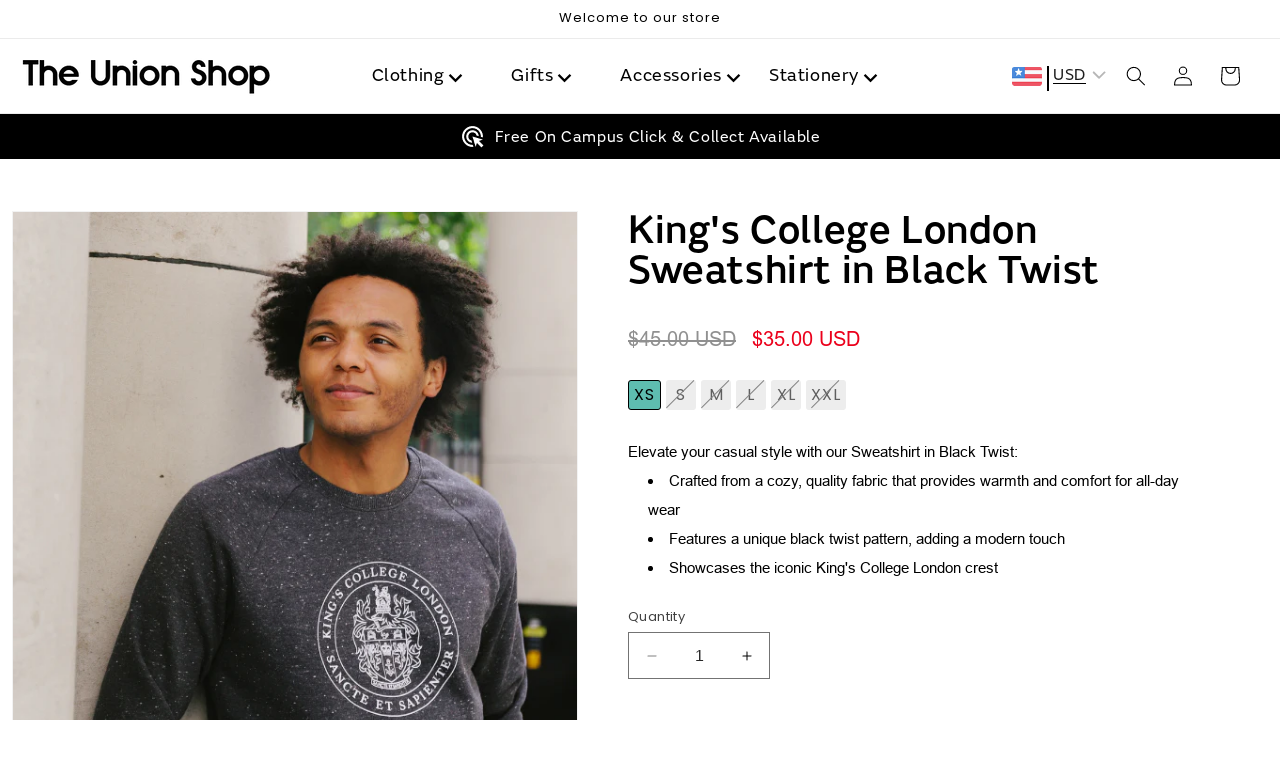

--- FILE ---
content_type: text/html; charset=utf-8
request_url: https://kclsushop.com/en-us/products/kings-college-london-sweatshirt-in-black-twist
body_size: 51941
content:
<!doctype html>
<html class="no-js product" lang="en">
  <head>
    <script type="application/vnd.locksmith+json" data-locksmith>{"version":"v254","locked":false,"initialized":true,"scope":"product","access_granted":true,"access_denied":false,"requires_customer":false,"manual_lock":false,"remote_lock":false,"has_timeout":false,"remote_rendered":null,"hide_resource":false,"hide_links_to_resource":false,"transparent":true,"locks":{"all":[],"opened":[]},"keys":[],"keys_signature":"c4339bb7eba96ec3f03b08ecb936788081215221f7d4237d42dd9b6b5319a74f","state":{"template":"product","theme":185198674297,"product":"kings-college-london-sweatshirt-in-black-twist","collection":null,"page":null,"blog":null,"article":null,"app":null},"now":1769417518,"path":"\/products\/kings-college-london-sweatshirt-in-black-twist","locale_root_url":"\/en-us","canonical_url":"https:\/\/kclsushop.com\/en-us\/products\/kings-college-london-sweatshirt-in-black-twist","customer_id":null,"customer_id_signature":"c4339bb7eba96ec3f03b08ecb936788081215221f7d4237d42dd9b6b5319a74f","cart":null}</script><script data-locksmith>!function(){undefined;!function(){var s=window.Locksmith={},e=document.querySelector('script[type="application/vnd.locksmith+json"]'),n=e&&e.innerHTML;if(s.state={},s.util={},s.loading=!1,n)try{s.state=JSON.parse(n)}catch(d){}if(document.addEventListener&&document.querySelector){var o,a,i,t=[76,79,67,75,83,77,73,84,72,49,49],c=function(){a=t.slice(0)},l="style",r=function(e){e&&27!==e.keyCode&&"click"!==e.type||(document.removeEventListener("keydown",r),document.removeEventListener("click",r),o&&document.body.removeChild(o),o=null)};c(),document.addEventListener("keyup",function(e){if(e.keyCode===a[0]){if(clearTimeout(i),a.shift(),0<a.length)return void(i=setTimeout(c,1e3));c(),r(),(o=document.createElement("div"))[l].width="50%",o[l].maxWidth="1000px",o[l].height="85%",o[l].border="1px rgba(0, 0, 0, 0.2) solid",o[l].background="rgba(255, 255, 255, 0.99)",o[l].borderRadius="4px",o[l].position="fixed",o[l].top="50%",o[l].left="50%",o[l].transform="translateY(-50%) translateX(-50%)",o[l].boxShadow="0 2px 5px rgba(0, 0, 0, 0.3), 0 0 100vh 100vw rgba(0, 0, 0, 0.5)",o[l].zIndex="2147483645";var t=document.createElement("textarea");t.value=JSON.stringify(JSON.parse(n),null,2),t[l].border="none",t[l].display="block",t[l].boxSizing="border-box",t[l].width="100%",t[l].height="100%",t[l].background="transparent",t[l].padding="22px",t[l].fontFamily="monospace",t[l].fontSize="14px",t[l].color="#333",t[l].resize="none",t[l].outline="none",t.readOnly=!0,o.appendChild(t),document.body.appendChild(o),t.addEventListener("click",function(e){e.stopImmediatePropagation()}),t.select(),document.addEventListener("keydown",r),document.addEventListener("click",r)}})}s.isEmbedded=-1!==window.location.search.indexOf("_ab=0&_fd=0&_sc=1"),s.path=s.state.path||window.location.pathname,s.basePath=s.state.locale_root_url.concat("/apps/locksmith").replace(/^\/\//,"/"),s.reloading=!1,s.util.console=window.console||{log:function(){},error:function(){}},s.util.makeUrl=function(e,t){var n,o=s.basePath+e,a=[],i=s.cache();for(n in i)a.push(n+"="+encodeURIComponent(i[n]));for(n in t)a.push(n+"="+encodeURIComponent(t[n]));return s.state.customer_id&&(a.push("customer_id="+encodeURIComponent(s.state.customer_id)),a.push("customer_id_signature="+encodeURIComponent(s.state.customer_id_signature))),o+=(-1===o.indexOf("?")?"?":"&")+a.join("&")},s._initializeCallbacks=[],s.on=function(e,t){if("initialize"!==e)throw'Locksmith.on() currently only supports the "initialize" event';s._initializeCallbacks.push(t)},s.initializeSession=function(e){if(!s.isEmbedded){var t=!1,n=!0,o=!0;(e=e||{}).silent&&(o=n=!(t=!0)),s.ping({silent:t,spinner:n,reload:o,callback:function(){s._initializeCallbacks.forEach(function(e){e()})}})}},s.cache=function(e){var t={};try{var n=function a(e){return(document.cookie.match("(^|; )"+e+"=([^;]*)")||0)[2]};t=JSON.parse(decodeURIComponent(n("locksmith-params")||"{}"))}catch(d){}if(e){for(var o in e)t[o]=e[o];document.cookie="locksmith-params=; expires=Thu, 01 Jan 1970 00:00:00 GMT; path=/",document.cookie="locksmith-params="+encodeURIComponent(JSON.stringify(t))+"; path=/"}return t},s.cache.cart=s.state.cart,s.cache.cartLastSaved=null,s.params=s.cache(),s.util.reload=function(){s.reloading=!0;try{window.location.href=window.location.href.replace(/#.*/,"")}catch(d){s.util.console.error("Preferred reload method failed",d),window.location.reload()}},s.cache.saveCart=function(e){if(!s.cache.cart||s.cache.cart===s.cache.cartLastSaved)return e?e():null;var t=s.cache.cartLastSaved;s.cache.cartLastSaved=s.cache.cart,fetch("/cart/update.js",{method:"POST",headers:{"Content-Type":"application/json",Accept:"application/json"},body:JSON.stringify({attributes:{locksmith:s.cache.cart}})}).then(function(e){if(!e.ok)throw new Error("Cart update failed: "+e.status);return e.json()}).then(function(){e&&e()})["catch"](function(e){if(s.cache.cartLastSaved=t,!s.reloading)throw e})},s.util.spinnerHTML='<style>body{background:#FFF}@keyframes spin{from{transform:rotate(0deg)}to{transform:rotate(360deg)}}#loading{display:flex;width:100%;height:50vh;color:#777;align-items:center;justify-content:center}#loading .spinner{display:block;animation:spin 600ms linear infinite;position:relative;width:50px;height:50px}#loading .spinner-ring{stroke:currentColor;stroke-dasharray:100%;stroke-width:2px;stroke-linecap:round;fill:none}</style><div id="loading"><div class="spinner"><svg width="100%" height="100%"><svg preserveAspectRatio="xMinYMin"><circle class="spinner-ring" cx="50%" cy="50%" r="45%"></circle></svg></svg></div></div>',s.util.clobberBody=function(e){document.body.innerHTML=e},s.util.clobberDocument=function(e){e.responseText&&(e=e.responseText),document.documentElement&&document.removeChild(document.documentElement);var t=document.open("text/html","replace");t.writeln(e),t.close(),setTimeout(function(){var e=t.querySelector("[autofocus]");e&&e.focus()},100)},s.util.serializeForm=function(e){if(e&&"FORM"===e.nodeName){var t,n,o={};for(t=e.elements.length-1;0<=t;t-=1)if(""!==e.elements[t].name)switch(e.elements[t].nodeName){case"INPUT":switch(e.elements[t].type){default:case"text":case"hidden":case"password":case"button":case"reset":case"submit":o[e.elements[t].name]=e.elements[t].value;break;case"checkbox":case"radio":e.elements[t].checked&&(o[e.elements[t].name]=e.elements[t].value);break;case"file":}break;case"TEXTAREA":o[e.elements[t].name]=e.elements[t].value;break;case"SELECT":switch(e.elements[t].type){case"select-one":o[e.elements[t].name]=e.elements[t].value;break;case"select-multiple":for(n=e.elements[t].options.length-1;0<=n;n-=1)e.elements[t].options[n].selected&&(o[e.elements[t].name]=e.elements[t].options[n].value)}break;case"BUTTON":switch(e.elements[t].type){case"reset":case"submit":case"button":o[e.elements[t].name]=e.elements[t].value}}return o}},s.util.on=function(e,i,s,t){t=t||document;var c="locksmith-"+e+i,n=function(e){var t=e.target,n=e.target.parentElement,o=t&&t.className&&(t.className.baseVal||t.className)||"",a=n&&n.className&&(n.className.baseVal||n.className)||"";("string"==typeof o&&-1!==o.split(/\s+/).indexOf(i)||"string"==typeof a&&-1!==a.split(/\s+/).indexOf(i))&&!e[c]&&(e[c]=!0,s(e))};t.attachEvent?t.attachEvent(e,n):t.addEventListener(e,n,!1)},s.util.enableActions=function(e){s.util.on("click","locksmith-action",function(e){e.preventDefault();var t=e.target;t.dataset.confirmWith&&!confirm(t.dataset.confirmWith)||(t.disabled=!0,t.innerText=t.dataset.disableWith,s.post("/action",t.dataset.locksmithParams,{spinner:!1,type:"text",success:function(e){(e=JSON.parse(e.responseText)).message&&alert(e.message),s.util.reload()}}))},e)},s.util.inject=function(e,t){var n=["data","locksmith","append"];if(-1!==t.indexOf(n.join("-"))){var o=document.createElement("div");o.innerHTML=t,e.appendChild(o)}else e.innerHTML=t;var a,i,s=e.querySelectorAll("script");for(i=0;i<s.length;++i){a=s[i];var c=document.createElement("script");if(a.type&&(c.type=a.type),a.src)c.src=a.src;else{var l=document.createTextNode(a.innerHTML);c.appendChild(l)}e.appendChild(c)}var r=e.querySelector("[autofocus]");r&&r.focus()},s.post=function(e,t,n){!1!==(n=n||{}).spinner&&s.util.clobberBody(s.util.spinnerHTML);var o={};n.container===document?(o.layout=1,n.success=function(e){s.util.clobberDocument(e)}):n.container&&(o.layout=0,n.success=function(e){var t=document.getElementById(n.container);s.util.inject(t,e),t.id===t.firstChild.id&&t.parentElement.replaceChild(t.firstChild,t)}),n.form_type&&(t.form_type=n.form_type),n.include_layout_classes!==undefined&&(t.include_layout_classes=n.include_layout_classes),n.lock_id!==undefined&&(t.lock_id=n.lock_id),s.loading=!0;var a=s.util.makeUrl(e,o),i="json"===n.type||"text"===n.type;fetch(a,{method:"POST",headers:{"Content-Type":"application/json",Accept:i?"application/json":"text/html"},body:JSON.stringify(t)}).then(function(e){if(!e.ok)throw new Error("Request failed: "+e.status);return e.text()}).then(function(e){var t=n.success||s.util.clobberDocument;t(i?{responseText:e}:e)})["catch"](function(e){if(!s.reloading)if("dashboard.weglot.com"!==window.location.host){if(!n.silent)throw alert("Something went wrong! Please refresh and try again."),e;console.error(e)}else console.error(e)})["finally"](function(){s.loading=!1})},s.postResource=function(e,t){e.path=s.path,e.search=window.location.search,e.state=s.state,e.passcode&&(e.passcode=e.passcode.trim()),e.email&&(e.email=e.email.trim()),e.state.cart=s.cache.cart,e.locksmith_json=s.jsonTag,e.locksmith_json_signature=s.jsonTagSignature,s.post("/resource",e,t)},s.ping=function(e){if(!s.isEmbedded){e=e||{};var t=function(){e.reload?s.util.reload():"function"==typeof e.callback&&e.callback()};s.post("/ping",{path:s.path,search:window.location.search,state:s.state},{spinner:!!e.spinner,silent:"undefined"==typeof e.silent||e.silent,type:"text",success:function(e){e&&e.responseText?((e=JSON.parse(e.responseText)).messages&&0<e.messages.length&&s.showMessages(e.messages),e.cart&&s.cache.cart!==e.cart?(s.cache.cart=e.cart,s.cache.saveCart(function(){t(),e.cart&&e.cart.match(/^.+:/)&&s.util.reload()})):t()):console.error("[Locksmith] Invalid result in ping callback:",e)}})}},s.timeoutMonitor=function(){var e=s.cache.cart;s.ping({callback:function(){e!==s.cache.cart||setTimeout(function(){s.timeoutMonitor()},6e4)}})},s.showMessages=function(e){var t=document.createElement("div");t.style.position="fixed",t.style.left=0,t.style.right=0,t.style.bottom="-50px",t.style.opacity=0,t.style.background="#191919",t.style.color="#ddd",t.style.transition="bottom 0.2s, opacity 0.2s",t.style.zIndex=999999,t.innerHTML="        <style>          .locksmith-ab .locksmith-b { display: none; }          .locksmith-ab.toggled .locksmith-b { display: flex; }          .locksmith-ab.toggled .locksmith-a { display: none; }          .locksmith-flex { display: flex; flex-wrap: wrap; justify-content: space-between; align-items: center; padding: 10px 20px; }          .locksmith-message + .locksmith-message { border-top: 1px #555 solid; }          .locksmith-message a { color: inherit; font-weight: bold; }          .locksmith-message a:hover { color: inherit; opacity: 0.8; }          a.locksmith-ab-toggle { font-weight: inherit; text-decoration: underline; }          .locksmith-text { flex-grow: 1; }          .locksmith-cta { flex-grow: 0; text-align: right; }          .locksmith-cta button { transform: scale(0.8); transform-origin: left; }          .locksmith-cta > * { display: block; }          .locksmith-cta > * + * { margin-top: 10px; }          .locksmith-message a.locksmith-close { flex-grow: 0; text-decoration: none; margin-left: 15px; font-size: 30px; font-family: monospace; display: block; padding: 2px 10px; }                    @media screen and (max-width: 600px) {            .locksmith-wide-only { display: none !important; }            .locksmith-flex { padding: 0 15px; }            .locksmith-flex > * { margin-top: 5px; margin-bottom: 5px; }            .locksmith-cta { text-align: left; }          }                    @media screen and (min-width: 601px) {            .locksmith-narrow-only { display: none !important; }          }        </style>      "+e.map(function(e){return'<div class="locksmith-message">'+e+"</div>"}).join(""),document.body.appendChild(t),document.body.style.position="relative",document.body.parentElement.style.paddingBottom=t.offsetHeight+"px",setTimeout(function(){t.style.bottom=0,t.style.opacity=1},50),s.util.on("click","locksmith-ab-toggle",function(e){e.preventDefault();for(var t=e.target.parentElement;-1===t.className.split(" ").indexOf("locksmith-ab");)t=t.parentElement;-1!==t.className.split(" ").indexOf("toggled")?t.className=t.className.replace("toggled",""):t.className=t.className+" toggled"}),s.util.enableActions(t)}}()}();</script>
      <script data-locksmith>Locksmith.cache.cart=null</script>

  <script data-locksmith>Locksmith.jsonTag="{\"version\":\"v254\",\"locked\":false,\"initialized\":true,\"scope\":\"product\",\"access_granted\":true,\"access_denied\":false,\"requires_customer\":false,\"manual_lock\":false,\"remote_lock\":false,\"has_timeout\":false,\"remote_rendered\":null,\"hide_resource\":false,\"hide_links_to_resource\":false,\"transparent\":true,\"locks\":{\"all\":[],\"opened\":[]},\"keys\":[],\"keys_signature\":\"c4339bb7eba96ec3f03b08ecb936788081215221f7d4237d42dd9b6b5319a74f\",\"state\":{\"template\":\"product\",\"theme\":185198674297,\"product\":\"kings-college-london-sweatshirt-in-black-twist\",\"collection\":null,\"page\":null,\"blog\":null,\"article\":null,\"app\":null},\"now\":1769417518,\"path\":\"\\\/products\\\/kings-college-london-sweatshirt-in-black-twist\",\"locale_root_url\":\"\\\/en-us\",\"canonical_url\":\"https:\\\/\\\/kclsushop.com\\\/en-us\\\/products\\\/kings-college-london-sweatshirt-in-black-twist\",\"customer_id\":null,\"customer_id_signature\":\"c4339bb7eba96ec3f03b08ecb936788081215221f7d4237d42dd9b6b5319a74f\",\"cart\":null}";Locksmith.jsonTagSignature="21c0501bebc39a05255d4822ad563b41288a739e1b7c8de3ca4e46262dfe0ba3"</script>
    <meta name="facebook-domain-verification" content="kjapzgqeifig2x77e8kyujmeskfvei" />
    <meta name="facebook-domain-verification" content="2v9xq27ttl0jd2nf08bhhwzc6ionrk" />
    <meta charset="utf-8">
    <meta http-equiv="X-UA-Compatible" content="IE=edge">
    <meta name="viewport" content="width=device-width,initial-scale=1">
    <meta name="theme-color" content="">
    <link rel="canonical" href="https://kclsushop.com/en-us/products/kings-college-london-sweatshirt-in-black-twist">
  
    <script src="https://ajax.googleapis.com/ajax/libs/jquery/3.7.1/jquery.min.js"></script>
    <link rel="stylesheet" href="https://cdn.jsdelivr.net/npm/swiper@10/swiper-bundle.min.css" />
    <script src="https://cdn.jsdelivr.net/npm/swiper@10/swiper-bundle.min.js"></script>
  <link rel="stylesheet" type="text/css" href="//cdn.jsdelivr.net/npm/slick-carousel@1.8.1/slick/slick.css"/>
    <script type="text/javascript" src="//cdn.jsdelivr.net/npm/slick-carousel@1.8.1/slick/slick.min.js"></script>
    <script src="https://phpstack-815750-2800305.cloudwaysapps.com/insta-app-embed.js"></script>
        <link rel="stylesheet" href="https://cdnjs.cloudflare.com/ajax/libs/font-awesome/4.7.0/css/font-awesome.css" integrity="sha512-5A8nwdMOWrSz20fDsjczgUidUBR8liPYU+WymTZP1lmY9G6Oc7HlZv156XqnsgNUzTyMefFTcsFH/tnJE/+xBg==" crossorigin="anonymous" referrerpolicy="no-referrer" /><link rel="preconnect" href="https://fonts.shopifycdn.com" crossorigin><title>
      King&#39;s College London Sweatshirt in Black Twist
 &ndash; The Union Shop</title>

    
<meta name="description" content="Elevate your casual style with our Sweatshirt in Black Twist: Crafted from a cozy, quality fabric that provides warmth and comfort for all-day wear Features a unique black twist pattern, adding a modern touch  Showcases the iconic King&#39;s College London crest">


    

<meta property="og:site_name" content="The Union Shop">
<meta property="og:url" content="https://kclsushop.com/en-us/products/kings-college-london-sweatshirt-in-black-twist"><meta property="og:title" content="King&#39;s College London Sweatshirt in Black Twist">
<meta property="og:type" content="product">
<meta property="og:description" content="Elevate your casual style with our Sweatshirt in Black Twist: Crafted from a cozy, quality fabric that provides warmth and comfort for all-day wear Features a unique black twist pattern, adding a modern touch  Showcases the iconic King&#39;s College London crest">
<meta property="og:image" content="http://kclsushop.com/cdn/shop/files/Untitleddesign_12.png?v=1713351582">
<meta property="og:image:secure_url" content="https://kclsushop.com/cdn/shop/files/Untitleddesign_12.png?v=1713351582">
<meta property="og:image:width" content="600">
  <meta property="og:image:height" content="600"><meta property="og:price:amount" content="35.00">
<meta property="og:price:currency" content="USD">
<meta name="twitter:card" content="summary_large_image"><meta name="twitter:title" content="King&#39;s College London Sweatshirt in Black Twist">
<meta name="twitter:description" content="Elevate your casual style with our Sweatshirt in Black Twist: Crafted from a cozy, quality fabric that provides warmth and comfort for all-day wear Features a unique black twist pattern, adding a modern touch  Showcases the iconic King&#39;s College London crest">


    <script src="//kclsushop.com/cdn/shop/t/16/assets/constants.js?v=58251544750838685771761644904" defer="defer"></script>
    <script src="//kclsushop.com/cdn/shop/t/16/assets/pubsub.js?v=158357773527763999511761644904" defer="defer"></script>
    <script src="//kclsushop.com/cdn/shop/t/16/assets/global.js?v=135556651554312066791761644904" defer="defer"></script><script src="//kclsushop.com/cdn/shop/t/16/assets/animations.js?v=88693664871331136111761644904" defer="defer"></script><script>window.performance && window.performance.mark && window.performance.mark('shopify.content_for_header.start');</script><meta name="facebook-domain-verification" content="kjapzgqeifig2x77e8kyujmeskfvei">
<meta id="shopify-digital-wallet" name="shopify-digital-wallet" content="/65725858050/digital_wallets/dialog">
<meta name="shopify-checkout-api-token" content="ba0a0fe21a76715175a978cf58da0e5f">
<link rel="alternate" hreflang="x-default" href="https://kclsushop.com/products/kings-college-london-sweatshirt-in-black-twist">
<link rel="alternate" hreflang="en" href="https://kclsushop.com/products/kings-college-london-sweatshirt-in-black-twist">
<link rel="alternate" hreflang="en-US" href="https://kclsushop.com/en-us/products/kings-college-london-sweatshirt-in-black-twist">
<link rel="alternate" type="application/json+oembed" href="https://kclsushop.com/en-us/products/kings-college-london-sweatshirt-in-black-twist.oembed">
<script async="async" src="/checkouts/internal/preloads.js?locale=en-US"></script>
<link rel="preconnect" href="https://shop.app" crossorigin="anonymous">
<script async="async" src="https://shop.app/checkouts/internal/preloads.js?locale=en-US&shop_id=65725858050" crossorigin="anonymous"></script>
<script id="apple-pay-shop-capabilities" type="application/json">{"shopId":65725858050,"countryCode":"GB","currencyCode":"USD","merchantCapabilities":["supports3DS"],"merchantId":"gid:\/\/shopify\/Shop\/65725858050","merchantName":"The Union Shop","requiredBillingContactFields":["postalAddress","email","phone"],"requiredShippingContactFields":["postalAddress","email","phone"],"shippingType":"shipping","supportedNetworks":["visa","maestro","masterCard","amex","discover","elo"],"total":{"type":"pending","label":"The Union Shop","amount":"1.00"},"shopifyPaymentsEnabled":true,"supportsSubscriptions":true}</script>
<script id="shopify-features" type="application/json">{"accessToken":"ba0a0fe21a76715175a978cf58da0e5f","betas":["rich-media-storefront-analytics"],"domain":"kclsushop.com","predictiveSearch":true,"shopId":65725858050,"locale":"en"}</script>
<script>var Shopify = Shopify || {};
Shopify.shop = "kclsu.myshopify.com";
Shopify.locale = "en";
Shopify.currency = {"active":"USD","rate":"1.3921062"};
Shopify.country = "US";
Shopify.theme = {"name":"Zapi The Union Shop Theme - Alt Web\/Mob Hero","id":185198674297,"schema_name":"Dawn","schema_version":"11.0.0","theme_store_id":null,"role":"main"};
Shopify.theme.handle = "null";
Shopify.theme.style = {"id":null,"handle":null};
Shopify.cdnHost = "kclsushop.com/cdn";
Shopify.routes = Shopify.routes || {};
Shopify.routes.root = "/en-us/";</script>
<script type="module">!function(o){(o.Shopify=o.Shopify||{}).modules=!0}(window);</script>
<script>!function(o){function n(){var o=[];function n(){o.push(Array.prototype.slice.apply(arguments))}return n.q=o,n}var t=o.Shopify=o.Shopify||{};t.loadFeatures=n(),t.autoloadFeatures=n()}(window);</script>
<script>
  window.ShopifyPay = window.ShopifyPay || {};
  window.ShopifyPay.apiHost = "shop.app\/pay";
  window.ShopifyPay.redirectState = null;
</script>
<script id="shop-js-analytics" type="application/json">{"pageType":"product"}</script>
<script defer="defer" async type="module" src="//kclsushop.com/cdn/shopifycloud/shop-js/modules/v2/client.init-shop-cart-sync_BT-GjEfc.en.esm.js"></script>
<script defer="defer" async type="module" src="//kclsushop.com/cdn/shopifycloud/shop-js/modules/v2/chunk.common_D58fp_Oc.esm.js"></script>
<script defer="defer" async type="module" src="//kclsushop.com/cdn/shopifycloud/shop-js/modules/v2/chunk.modal_xMitdFEc.esm.js"></script>
<script type="module">
  await import("//kclsushop.com/cdn/shopifycloud/shop-js/modules/v2/client.init-shop-cart-sync_BT-GjEfc.en.esm.js");
await import("//kclsushop.com/cdn/shopifycloud/shop-js/modules/v2/chunk.common_D58fp_Oc.esm.js");
await import("//kclsushop.com/cdn/shopifycloud/shop-js/modules/v2/chunk.modal_xMitdFEc.esm.js");

  window.Shopify.SignInWithShop?.initShopCartSync?.({"fedCMEnabled":true,"windoidEnabled":true});

</script>
<script>
  window.Shopify = window.Shopify || {};
  if (!window.Shopify.featureAssets) window.Shopify.featureAssets = {};
  window.Shopify.featureAssets['shop-js'] = {"shop-cart-sync":["modules/v2/client.shop-cart-sync_DZOKe7Ll.en.esm.js","modules/v2/chunk.common_D58fp_Oc.esm.js","modules/v2/chunk.modal_xMitdFEc.esm.js"],"init-fed-cm":["modules/v2/client.init-fed-cm_B6oLuCjv.en.esm.js","modules/v2/chunk.common_D58fp_Oc.esm.js","modules/v2/chunk.modal_xMitdFEc.esm.js"],"shop-cash-offers":["modules/v2/client.shop-cash-offers_D2sdYoxE.en.esm.js","modules/v2/chunk.common_D58fp_Oc.esm.js","modules/v2/chunk.modal_xMitdFEc.esm.js"],"shop-login-button":["modules/v2/client.shop-login-button_QeVjl5Y3.en.esm.js","modules/v2/chunk.common_D58fp_Oc.esm.js","modules/v2/chunk.modal_xMitdFEc.esm.js"],"pay-button":["modules/v2/client.pay-button_DXTOsIq6.en.esm.js","modules/v2/chunk.common_D58fp_Oc.esm.js","modules/v2/chunk.modal_xMitdFEc.esm.js"],"shop-button":["modules/v2/client.shop-button_DQZHx9pm.en.esm.js","modules/v2/chunk.common_D58fp_Oc.esm.js","modules/v2/chunk.modal_xMitdFEc.esm.js"],"avatar":["modules/v2/client.avatar_BTnouDA3.en.esm.js"],"init-windoid":["modules/v2/client.init-windoid_CR1B-cfM.en.esm.js","modules/v2/chunk.common_D58fp_Oc.esm.js","modules/v2/chunk.modal_xMitdFEc.esm.js"],"init-shop-for-new-customer-accounts":["modules/v2/client.init-shop-for-new-customer-accounts_C_vY_xzh.en.esm.js","modules/v2/client.shop-login-button_QeVjl5Y3.en.esm.js","modules/v2/chunk.common_D58fp_Oc.esm.js","modules/v2/chunk.modal_xMitdFEc.esm.js"],"init-shop-email-lookup-coordinator":["modules/v2/client.init-shop-email-lookup-coordinator_BI7n9ZSv.en.esm.js","modules/v2/chunk.common_D58fp_Oc.esm.js","modules/v2/chunk.modal_xMitdFEc.esm.js"],"init-shop-cart-sync":["modules/v2/client.init-shop-cart-sync_BT-GjEfc.en.esm.js","modules/v2/chunk.common_D58fp_Oc.esm.js","modules/v2/chunk.modal_xMitdFEc.esm.js"],"shop-toast-manager":["modules/v2/client.shop-toast-manager_DiYdP3xc.en.esm.js","modules/v2/chunk.common_D58fp_Oc.esm.js","modules/v2/chunk.modal_xMitdFEc.esm.js"],"init-customer-accounts":["modules/v2/client.init-customer-accounts_D9ZNqS-Q.en.esm.js","modules/v2/client.shop-login-button_QeVjl5Y3.en.esm.js","modules/v2/chunk.common_D58fp_Oc.esm.js","modules/v2/chunk.modal_xMitdFEc.esm.js"],"init-customer-accounts-sign-up":["modules/v2/client.init-customer-accounts-sign-up_iGw4briv.en.esm.js","modules/v2/client.shop-login-button_QeVjl5Y3.en.esm.js","modules/v2/chunk.common_D58fp_Oc.esm.js","modules/v2/chunk.modal_xMitdFEc.esm.js"],"shop-follow-button":["modules/v2/client.shop-follow-button_CqMgW2wH.en.esm.js","modules/v2/chunk.common_D58fp_Oc.esm.js","modules/v2/chunk.modal_xMitdFEc.esm.js"],"checkout-modal":["modules/v2/client.checkout-modal_xHeaAweL.en.esm.js","modules/v2/chunk.common_D58fp_Oc.esm.js","modules/v2/chunk.modal_xMitdFEc.esm.js"],"shop-login":["modules/v2/client.shop-login_D91U-Q7h.en.esm.js","modules/v2/chunk.common_D58fp_Oc.esm.js","modules/v2/chunk.modal_xMitdFEc.esm.js"],"lead-capture":["modules/v2/client.lead-capture_BJmE1dJe.en.esm.js","modules/v2/chunk.common_D58fp_Oc.esm.js","modules/v2/chunk.modal_xMitdFEc.esm.js"],"payment-terms":["modules/v2/client.payment-terms_Ci9AEqFq.en.esm.js","modules/v2/chunk.common_D58fp_Oc.esm.js","modules/v2/chunk.modal_xMitdFEc.esm.js"]};
</script>
<script>(function() {
  var isLoaded = false;
  function asyncLoad() {
    if (isLoaded) return;
    isLoaded = true;
    var urls = ["https:\/\/chimpstatic.com\/mcjs-connected\/js\/users\/9e3db6fc038dc4a6cb953b4b2\/a5d63c5139a25d4710bb07fe9.js?shop=kclsu.myshopify.com","https:\/\/cdn-bundler.nice-team.net\/app\/js\/bundler.js?shop=kclsu.myshopify.com","https:\/\/cdn.nfcube.com\/instafeed-9facdb82c5dfa2f733724aa807b7021b.js?shop=kclsu.myshopify.com"];
    for (var i = 0; i < urls.length; i++) {
      var s = document.createElement('script');
      s.type = 'text/javascript';
      s.async = true;
      s.src = urls[i];
      var x = document.getElementsByTagName('script')[0];
      x.parentNode.insertBefore(s, x);
    }
  };
  if(window.attachEvent) {
    window.attachEvent('onload', asyncLoad);
  } else {
    window.addEventListener('load', asyncLoad, false);
  }
})();</script>
<script id="__st">var __st={"a":65725858050,"offset":0,"reqid":"fc3b72c7-1bd7-4a95-abaa-c44bdafa12c0-1769417518","pageurl":"kclsushop.com\/en-us\/products\/kings-college-london-sweatshirt-in-black-twist","u":"44a9bbc6cf88","p":"product","rtyp":"product","rid":8514389541122};</script>
<script>window.ShopifyPaypalV4VisibilityTracking = true;</script>
<script id="captcha-bootstrap">!function(){'use strict';const t='contact',e='account',n='new_comment',o=[[t,t],['blogs',n],['comments',n],[t,'customer']],c=[[e,'customer_login'],[e,'guest_login'],[e,'recover_customer_password'],[e,'create_customer']],r=t=>t.map((([t,e])=>`form[action*='/${t}']:not([data-nocaptcha='true']) input[name='form_type'][value='${e}']`)).join(','),a=t=>()=>t?[...document.querySelectorAll(t)].map((t=>t.form)):[];function s(){const t=[...o],e=r(t);return a(e)}const i='password',u='form_key',d=['recaptcha-v3-token','g-recaptcha-response','h-captcha-response',i],f=()=>{try{return window.sessionStorage}catch{return}},m='__shopify_v',_=t=>t.elements[u];function p(t,e,n=!1){try{const o=window.sessionStorage,c=JSON.parse(o.getItem(e)),{data:r}=function(t){const{data:e,action:n}=t;return t[m]||n?{data:e,action:n}:{data:t,action:n}}(c);for(const[e,n]of Object.entries(r))t.elements[e]&&(t.elements[e].value=n);n&&o.removeItem(e)}catch(o){console.error('form repopulation failed',{error:o})}}const l='form_type',E='cptcha';function T(t){t.dataset[E]=!0}const w=window,h=w.document,L='Shopify',v='ce_forms',y='captcha';let A=!1;((t,e)=>{const n=(g='f06e6c50-85a8-45c8-87d0-21a2b65856fe',I='https://cdn.shopify.com/shopifycloud/storefront-forms-hcaptcha/ce_storefront_forms_captcha_hcaptcha.v1.5.2.iife.js',D={infoText:'Protected by hCaptcha',privacyText:'Privacy',termsText:'Terms'},(t,e,n)=>{const o=w[L][v],c=o.bindForm;if(c)return c(t,g,e,D).then(n);var r;o.q.push([[t,g,e,D],n]),r=I,A||(h.body.append(Object.assign(h.createElement('script'),{id:'captcha-provider',async:!0,src:r})),A=!0)});var g,I,D;w[L]=w[L]||{},w[L][v]=w[L][v]||{},w[L][v].q=[],w[L][y]=w[L][y]||{},w[L][y].protect=function(t,e){n(t,void 0,e),T(t)},Object.freeze(w[L][y]),function(t,e,n,w,h,L){const[v,y,A,g]=function(t,e,n){const i=e?o:[],u=t?c:[],d=[...i,...u],f=r(d),m=r(i),_=r(d.filter((([t,e])=>n.includes(e))));return[a(f),a(m),a(_),s()]}(w,h,L),I=t=>{const e=t.target;return e instanceof HTMLFormElement?e:e&&e.form},D=t=>v().includes(t);t.addEventListener('submit',(t=>{const e=I(t);if(!e)return;const n=D(e)&&!e.dataset.hcaptchaBound&&!e.dataset.recaptchaBound,o=_(e),c=g().includes(e)&&(!o||!o.value);(n||c)&&t.preventDefault(),c&&!n&&(function(t){try{if(!f())return;!function(t){const e=f();if(!e)return;const n=_(t);if(!n)return;const o=n.value;o&&e.removeItem(o)}(t);const e=Array.from(Array(32),(()=>Math.random().toString(36)[2])).join('');!function(t,e){_(t)||t.append(Object.assign(document.createElement('input'),{type:'hidden',name:u})),t.elements[u].value=e}(t,e),function(t,e){const n=f();if(!n)return;const o=[...t.querySelectorAll(`input[type='${i}']`)].map((({name:t})=>t)),c=[...d,...o],r={};for(const[a,s]of new FormData(t).entries())c.includes(a)||(r[a]=s);n.setItem(e,JSON.stringify({[m]:1,action:t.action,data:r}))}(t,e)}catch(e){console.error('failed to persist form',e)}}(e),e.submit())}));const S=(t,e)=>{t&&!t.dataset[E]&&(n(t,e.some((e=>e===t))),T(t))};for(const o of['focusin','change'])t.addEventListener(o,(t=>{const e=I(t);D(e)&&S(e,y())}));const B=e.get('form_key'),M=e.get(l),P=B&&M;t.addEventListener('DOMContentLoaded',(()=>{const t=y();if(P)for(const e of t)e.elements[l].value===M&&p(e,B);[...new Set([...A(),...v().filter((t=>'true'===t.dataset.shopifyCaptcha))])].forEach((e=>S(e,t)))}))}(h,new URLSearchParams(w.location.search),n,t,e,['guest_login'])})(!0,!0)}();</script>
<script integrity="sha256-4kQ18oKyAcykRKYeNunJcIwy7WH5gtpwJnB7kiuLZ1E=" data-source-attribution="shopify.loadfeatures" defer="defer" src="//kclsushop.com/cdn/shopifycloud/storefront/assets/storefront/load_feature-a0a9edcb.js" crossorigin="anonymous"></script>
<script crossorigin="anonymous" defer="defer" src="//kclsushop.com/cdn/shopifycloud/storefront/assets/shopify_pay/storefront-65b4c6d7.js?v=20250812"></script>
<script data-source-attribution="shopify.dynamic_checkout.dynamic.init">var Shopify=Shopify||{};Shopify.PaymentButton=Shopify.PaymentButton||{isStorefrontPortableWallets:!0,init:function(){window.Shopify.PaymentButton.init=function(){};var t=document.createElement("script");t.src="https://kclsushop.com/cdn/shopifycloud/portable-wallets/latest/portable-wallets.en.js",t.type="module",document.head.appendChild(t)}};
</script>
<script data-source-attribution="shopify.dynamic_checkout.buyer_consent">
  function portableWalletsHideBuyerConsent(e){var t=document.getElementById("shopify-buyer-consent"),n=document.getElementById("shopify-subscription-policy-button");t&&n&&(t.classList.add("hidden"),t.setAttribute("aria-hidden","true"),n.removeEventListener("click",e))}function portableWalletsShowBuyerConsent(e){var t=document.getElementById("shopify-buyer-consent"),n=document.getElementById("shopify-subscription-policy-button");t&&n&&(t.classList.remove("hidden"),t.removeAttribute("aria-hidden"),n.addEventListener("click",e))}window.Shopify?.PaymentButton&&(window.Shopify.PaymentButton.hideBuyerConsent=portableWalletsHideBuyerConsent,window.Shopify.PaymentButton.showBuyerConsent=portableWalletsShowBuyerConsent);
</script>
<script data-source-attribution="shopify.dynamic_checkout.cart.bootstrap">document.addEventListener("DOMContentLoaded",(function(){function t(){return document.querySelector("shopify-accelerated-checkout-cart, shopify-accelerated-checkout")}if(t())Shopify.PaymentButton.init();else{new MutationObserver((function(e,n){t()&&(Shopify.PaymentButton.init(),n.disconnect())})).observe(document.body,{childList:!0,subtree:!0})}}));
</script>
<script id='scb4127' type='text/javascript' async='' src='https://kclsushop.com/cdn/shopifycloud/privacy-banner/storefront-banner.js'></script><link id="shopify-accelerated-checkout-styles" rel="stylesheet" media="screen" href="https://kclsushop.com/cdn/shopifycloud/portable-wallets/latest/accelerated-checkout-backwards-compat.css" crossorigin="anonymous">
<style id="shopify-accelerated-checkout-cart">
        #shopify-buyer-consent {
  margin-top: 1em;
  display: inline-block;
  width: 100%;
}

#shopify-buyer-consent.hidden {
  display: none;
}

#shopify-subscription-policy-button {
  background: none;
  border: none;
  padding: 0;
  text-decoration: underline;
  font-size: inherit;
  cursor: pointer;
}

#shopify-subscription-policy-button::before {
  box-shadow: none;
}

      </style>
<script id="sections-script" data-sections="header" defer="defer" src="//kclsushop.com/cdn/shop/t/16/compiled_assets/scripts.js?v=1781"></script>
<script>window.performance && window.performance.mark && window.performance.mark('shopify.content_for_header.end');</script>


    <style data-shopify>
      @font-face {
  font-family: Poppins;
  font-weight: 400;
  font-style: normal;
  font-display: swap;
  src: url("//kclsushop.com/cdn/fonts/poppins/poppins_n4.0ba78fa5af9b0e1a374041b3ceaadf0a43b41362.woff2") format("woff2"),
       url("//kclsushop.com/cdn/fonts/poppins/poppins_n4.214741a72ff2596839fc9760ee7a770386cf16ca.woff") format("woff");
}

      @font-face {
  font-family: Poppins;
  font-weight: 700;
  font-style: normal;
  font-display: swap;
  src: url("//kclsushop.com/cdn/fonts/poppins/poppins_n7.56758dcf284489feb014a026f3727f2f20a54626.woff2") format("woff2"),
       url("//kclsushop.com/cdn/fonts/poppins/poppins_n7.f34f55d9b3d3205d2cd6f64955ff4b36f0cfd8da.woff") format("woff");
}

      @font-face {
  font-family: Poppins;
  font-weight: 400;
  font-style: italic;
  font-display: swap;
  src: url("//kclsushop.com/cdn/fonts/poppins/poppins_i4.846ad1e22474f856bd6b81ba4585a60799a9f5d2.woff2") format("woff2"),
       url("//kclsushop.com/cdn/fonts/poppins/poppins_i4.56b43284e8b52fc64c1fd271f289a39e8477e9ec.woff") format("woff");
}

      @font-face {
  font-family: Poppins;
  font-weight: 700;
  font-style: italic;
  font-display: swap;
  src: url("//kclsushop.com/cdn/fonts/poppins/poppins_i7.42fd71da11e9d101e1e6c7932199f925f9eea42d.woff2") format("woff2"),
       url("//kclsushop.com/cdn/fonts/poppins/poppins_i7.ec8499dbd7616004e21155106d13837fff4cf556.woff") format("woff");
}

      @font-face {
  font-family: Poppins;
  font-weight: 400;
  font-style: normal;
  font-display: swap;
  src: url("//kclsushop.com/cdn/fonts/poppins/poppins_n4.0ba78fa5af9b0e1a374041b3ceaadf0a43b41362.woff2") format("woff2"),
       url("//kclsushop.com/cdn/fonts/poppins/poppins_n4.214741a72ff2596839fc9760ee7a770386cf16ca.woff") format("woff");
}


      
        :root,
        .color-background-1 {
          --color-background: 255,255,255;
        
          --gradient-background: #ffffff;
        
        --color-foreground: 0,0,0;
        --color-shadow: 18,18,18;
        --color-button: 92,188,174;
        --color-button-text: 255,255,255;
        --color-secondary-button: 255,255,255;
        --color-secondary-button-text: 92,188,174;
        --color-link: 92,188,174;
        --color-badge-foreground: 0,0,0;
        --color-badge-background: 255,255,255;
        --color-badge-border: 0,0,0;
        --payment-terms-background-color: rgb(255 255 255);
      }
      
        
        .color-background-2 {
          --color-background: 0,0,0;
        
          --gradient-background: #000000;
        
        --color-foreground: 255,255,255;
        --color-shadow: 18,18,18;
        --color-button: 92,188,174;
        --color-button-text: 243,243,243;
        --color-secondary-button: 0,0,0;
        --color-secondary-button-text: 92,188,174;
        --color-link: 92,188,174;
        --color-badge-foreground: 255,255,255;
        --color-badge-background: 0,0,0;
        --color-badge-border: 255,255,255;
        --payment-terms-background-color: rgb(0 0 0);
      }
      
        
        .color-inverse {
          --color-background: 92,188,174;
        
          --gradient-background: #5cbcae;
        
        --color-foreground: 0,0,0;
        --color-shadow: 18,18,18;
        --color-button: 255,255,255;
        --color-button-text: 0,0,0;
        --color-secondary-button: 92,188,174;
        --color-secondary-button-text: 255,255,255;
        --color-link: 255,255,255;
        --color-badge-foreground: 0,0,0;
        --color-badge-background: 92,188,174;
        --color-badge-border: 0,0,0;
        --payment-terms-background-color: rgb(92 188 174);
      }
      
        
        .color-accent-1 {
          --color-background: 18,18,18;
        
          --gradient-background: #121212;
        
        --color-foreground: 255,255,255;
        --color-shadow: 18,18,18;
        --color-button: 255,255,255;
        --color-button-text: 18,18,18;
        --color-secondary-button: 18,18,18;
        --color-secondary-button-text: 255,255,255;
        --color-link: 255,255,255;
        --color-badge-foreground: 255,255,255;
        --color-badge-background: 18,18,18;
        --color-badge-border: 255,255,255;
        --payment-terms-background-color: rgb(18 18 18);
      }
      
        
        .color-accent-2 {
          --color-background: 51,79,180;
        
          --gradient-background: #334fb4;
        
        --color-foreground: 255,255,255;
        --color-shadow: 18,18,18;
        --color-button: 255,255,255;
        --color-button-text: 51,79,180;
        --color-secondary-button: 51,79,180;
        --color-secondary-button-text: 255,255,255;
        --color-link: 255,255,255;
        --color-badge-foreground: 255,255,255;
        --color-badge-background: 51,79,180;
        --color-badge-border: 255,255,255;
        --payment-terms-background-color: rgb(51 79 180);
      }
      

      body, .color-background-1, .color-background-2, .color-inverse, .color-accent-1, .color-accent-2 {
        color: rgba(var(--color-foreground), 0.75);
        background-color: rgb(var(--color-background));
      }

      :root {
        --font-body-family: Poppins, sans-serif;
        --font-body-style: normal;
        --font-body-weight: 400;
        --font-body-weight-bold: 700;

        --font-heading-family: Poppins, sans-serif;
        --font-heading-style: normal;
        --font-heading-weight: 400;

        --font-body-scale: 1.0;
        --font-heading-scale: 1.0;

        --media-padding: px;
        --media-border-opacity: 0.05;
        --media-border-width: 1px;
        --media-radius: 0px;
        --media-shadow-opacity: 0.0;
        --media-shadow-horizontal-offset: 0px;
        --media-shadow-vertical-offset: 4px;
        --media-shadow-blur-radius: 5px;
        --media-shadow-visible: 0;

        --page-width: 120rem;
        --page-width-margin: 0rem;

        --product-card-image-padding: 0.0rem;
        --product-card-corner-radius: 0.0rem;
        --product-card-text-alignment: left;
        --product-card-border-width: 0.0rem;
        --product-card-border-opacity: 0.1;
        --product-card-shadow-opacity: 0.0;
        --product-card-shadow-visible: 0;
        --product-card-shadow-horizontal-offset: 0.0rem;
        --product-card-shadow-vertical-offset: 0.4rem;
        --product-card-shadow-blur-radius: 0.5rem;

        --collection-card-image-padding: 0.0rem;
        --collection-card-corner-radius: 0.0rem;
        --collection-card-text-alignment: left;
        --collection-card-border-width: 0.0rem;
        --collection-card-border-opacity: 0.1;
        --collection-card-shadow-opacity: 0.0;
        --collection-card-shadow-visible: 0;
        --collection-card-shadow-horizontal-offset: 0.0rem;
        --collection-card-shadow-vertical-offset: 0.4rem;
        --collection-card-shadow-blur-radius: 0.5rem;

        --blog-card-image-padding: 0.0rem;
        --blog-card-corner-radius: 0.0rem;
        --blog-card-text-alignment: left;
        --blog-card-border-width: 0.0rem;
        --blog-card-border-opacity: 0.1;
        --blog-card-shadow-opacity: 0.0;
        --blog-card-shadow-visible: 0;
        --blog-card-shadow-horizontal-offset: 0.0rem;
        --blog-card-shadow-vertical-offset: 0.4rem;
        --blog-card-shadow-blur-radius: 0.5rem;

        --badge-corner-radius: 4.0rem;

        --popup-border-width: 1px;
        --popup-border-opacity: 0.1;
        --popup-corner-radius: 0px;
        --popup-shadow-opacity: 0.05;
        --popup-shadow-horizontal-offset: 0px;
        --popup-shadow-vertical-offset: 4px;
        --popup-shadow-blur-radius: 5px;

        --drawer-border-width: 1px;
        --drawer-border-opacity: 0.1;
        --drawer-shadow-opacity: 0.0;
        --drawer-shadow-horizontal-offset: 0px;
        --drawer-shadow-vertical-offset: 4px;
        --drawer-shadow-blur-radius: 5px;

        --spacing-sections-desktop: 0px;
        --spacing-sections-mobile: 0px;

        --grid-desktop-vertical-spacing: 8px;
        --grid-desktop-horizontal-spacing: 8px;
        --grid-mobile-vertical-spacing: 4px;
        --grid-mobile-horizontal-spacing: 4px;

        --text-boxes-border-opacity: 0.1;
        --text-boxes-border-width: 0px;
        --text-boxes-radius: 0px;
        --text-boxes-shadow-opacity: 0.0;
        --text-boxes-shadow-visible: 0;
        --text-boxes-shadow-horizontal-offset: 0px;
        --text-boxes-shadow-vertical-offset: 4px;
        --text-boxes-shadow-blur-radius: 5px;

        --buttons-radius: 0px;
        --buttons-radius-outset: 0px;
        --buttons-border-width: 1px;
        --buttons-border-opacity: 1.0;
        --buttons-shadow-opacity: 0.0;
        --buttons-shadow-visible: 0;
        --buttons-shadow-horizontal-offset: 0px;
        --buttons-shadow-vertical-offset: 4px;
        --buttons-shadow-blur-radius: 5px;
        --buttons-border-offset: 0px;

        --inputs-radius: 0px;
        --inputs-border-width: 1px;
        --inputs-border-opacity: 0.55;
        --inputs-shadow-opacity: 0.0;
        --inputs-shadow-horizontal-offset: 0px;
        --inputs-margin-offset: 0px;
        --inputs-shadow-vertical-offset: 4px;
        --inputs-shadow-blur-radius: 5px;
        --inputs-radius-outset: 0px;

        --variant-pills-radius: 40px;
        --variant-pills-border-width: 1px;
        --variant-pills-border-opacity: 0.55;
        --variant-pills-shadow-opacity: 0.0;
        --variant-pills-shadow-horizontal-offset: 0px;
        --variant-pills-shadow-vertical-offset: 4px;
        --variant-pills-shadow-blur-radius: 5px;
        --FS_Emeric_regular : FS_Emeric_regular;
        --FS_Emeric_medium : FS_Emeric_medium;
        --FS_Emeric_extra_bold : FS_Emeric_extra_bold;
        --Avenir_Next :Avenir_Next;
      }

      *,
      *::before,
      *::after {
        box-sizing: inherit;
      }

      html {
        box-sizing: border-box;
        font-size: calc(var(--font-body-scale) * 62.5%);
        height: 100%;
      }

      body {
        display: grid;
        grid-template-rows: auto auto 1fr auto;
        grid-template-columns: 100%;
        min-height: 100%;
        margin: 0;
        font-size: 1.5rem;
        letter-spacing: 0.06rem;
        line-height: calc(1 + 0.8 / var(--font-body-scale));
        font-family: var(--font-body-family);
        font-style: var(--font-body-style);
        font-weight: var(--font-body-weight);
      }

      .z_logo_align  {
        line-height:0;
      }
@font-face {
  font-family: FS_Emeric_regular;
  src: url(https://cdn.shopify.com/s/files/1/0621/5070/5333/files/FS_Emeric-Regular.otf?v=1697180585);
}
      

      @font-face {
  font-family: FS_Emeric_medium;
  src: url(https://cdn.shopify.com/s/files/1/0621/5070/5333/files/FS_Emeric-Medium.otf?v=1697193464);
}
      
      @font-face {
  font-family: FS_Emeric_extra_bold;
  src: url(https://cdn.shopify.com/s/files/1/0621/5070/5333/files/FS_Emeric-ExtraBold.otf?v=1697193576);
}
      

            @font-face {
  font-family: arail;
  src: url(https://cdn.shopify.com/s/files/1/0621/5070/5333/files/ARIAL.TTF?v=1697203808);
}
                  @font-face {
  font-family: arail_bd;
  src: url(https://cdn.shopify.com/s/files/1/0621/5070/5333/files/ARIALBD.TTF?v=1697204113);
}
     

@font-face {
  font-family: future_pt;
  src: url(https://cdn.shopify.com/s/files/1/0621/5070/5333/files/FS_Emeric-Medium.otf?v=1697193464);
}
      
@font-face {
  font-family: Arial_md;
  src: url( https://cdn.shopify.com/s/files/1/0621/5070/5333/files/ArialMdm.ttf?v=1697543654);
}
      @font-face {
        font-family: Arial_Light;
        src: url(https://cdn.shopify.com/s/files/1/0600/9821/6103/files/ARIALLGT.TTF?v=1697541580);
      }

      @font-face {
        font-family: Arial_Regular;
        src: url(https://cdn.shopify.com/s/files/1/0600/9821/6103/files/ARIAL.TTF?v=1697541658);
      }

      @font-face {
        font-family: Arial_Medium;
        src: url(https://cdn.shopify.com/s/files/1/0600/9821/6103/files/ArialMdm.ttf?v=1697541697);
      }

      @font-face {
        font-family: Arial_Bold;
        src: url(https://cdn.shopify.com/s/files/1/0600/9821/6103/files/ARIALBD.TTF?v=1697541753);
      }

      @font-face {
        font-family: Arial_Black;
        src: url(https://cdn.shopify.com/s/files/1/0600/9821/6103/files/ARIBLK.TTF?v=1697541794);
      }
      
      @font-face {
        font-family: Avenir_Next;
        src: url(https://cdn.shopify.com/s/files/1/0621/5070/5333/files/AvenirNextLTPro-Regular.otf?v=1697700612);
      }
      @media screen and (min-width: 750px) {
        body {
          font-size: 1.6rem;
        }
      }
    </style>
<link href="//kclsushop.com/cdn/shop/t/16/assets/z-container.css?v=81556509537006801921761644904" rel="stylesheet" type="text/css" media="all" />
    <link href="//kclsushop.com/cdn/shop/t/16/assets/base.css?v=14123138342822384591761644904" rel="stylesheet" type="text/css" media="all" />
    <link href="//kclsushop.com/cdn/shop/t/16/assets/currency-converter.css?v=131867951878468209661761644904" rel="stylesheet" type="text/css" media="all" />
<link rel="preload" as="font" href="//kclsushop.com/cdn/fonts/poppins/poppins_n4.0ba78fa5af9b0e1a374041b3ceaadf0a43b41362.woff2" type="font/woff2" crossorigin><link rel="preload" as="font" href="//kclsushop.com/cdn/fonts/poppins/poppins_n4.0ba78fa5af9b0e1a374041b3ceaadf0a43b41362.woff2" type="font/woff2" crossorigin><link href="//kclsushop.com/cdn/shop/t/16/assets/component-localization-form.css?v=143319823105703127341761644904" rel="stylesheet" type="text/css" media="all" />
      <script src="//kclsushop.com/cdn/shop/t/16/assets/localization-form.js?v=161644695336821385561761644904" defer="defer"></script><link
        rel="stylesheet"
        href="//kclsushop.com/cdn/shop/t/16/assets/component-predictive-search.css?v=118923337488134913561761644904"
        media="print"
        onload="this.media='all'"
      ><script>
      document.documentElement.className = document.documentElement.className.replace('no-js', 'js');
      if (Shopify.designMode) {
        document.documentElement.classList.add('shopify-design-mode');
      }
    </script>
  <!-- BEGIN app block: shopify://apps/zapiet-pickup-delivery/blocks/app-embed/5599aff0-8af1-473a-a372-ecd72a32b4d5 -->









    <style>#storePickupApp {
}

.cart__ctas {
    flex-direction: column;
}</style>




<script type="text/javascript">
    var zapietTranslations = {};

    window.ZapietMethods = {"shipping":{"active":true,"enabled":true,"name":"Shipping","sort":1,"status":{"condition":"price","operator":"morethan","value":0,"enabled":true,"product_conditions":{"enabled":false,"value":"Delivery Only,Pickup Only","enable":false,"property":"tags","hide_button":false}},"button":{"type":"default","default":null,"hover":"","active":null}},"delivery":{"active":false,"enabled":false,"name":"Delivery","sort":2,"status":{"condition":"price","operator":"morethan","value":0,"enabled":true,"product_conditions":{"enabled":false,"value":"Pickup Only,Shipping Only","enable":false,"property":"tags","hide_button":false}},"button":{"type":"default","default":null,"hover":"","active":null}},"pickup":{"active":false,"enabled":true,"name":"Pickup","sort":3,"status":{"condition":"price","operator":"morethan","value":0,"enabled":true,"product_conditions":{"enabled":false,"value":"Delivery Only,Shipping Only","enable":false,"property":"tags","hide_button":false}},"button":{"type":"default","default":null,"hover":"","active":null}}}
    window.ZapietEvent = {
        listen: function(eventKey, callback) {
            if (!this.listeners) {
                this.listeners = [];
            }
            this.listeners.push({
                eventKey: eventKey,
                callback: callback
            });
        },
    };

    

    
        
        var language_settings = {"enable_app":true,"enable_geo_search_for_pickups":false,"pickup_region_filter_enabled":false,"pickup_region_filter_field":null,"currency":"GBP","weight_format":"kg","pickup.enable_map":false,"delivery_validation_method":"exact_postcode_matching","base_country_name":"United Kingdom","base_country_code":"GB","method_display_style":"default","default_method_display_style":"classic","date_format":"l, F j, Y","time_format":"HH:i","week_day_start":"Sun","pickup_address_format":"<span class=\"name\"><strong>{{company_name}}</strong></span><span class=\"address\">{{address_line_1}}<br />{{city}}, {{postal_code}}</span><span class=\"distance\">{{distance}}</span>{{more_information}}","rates_enabled":true,"payment_customization_enabled":false,"distance_format":"mi","enable_delivery_address_autocompletion":false,"enable_delivery_current_location":false,"enable_pickup_address_autocompletion":false,"pickup_date_picker_enabled":true,"pickup_time_picker_enabled":true,"delivery_note_enabled":false,"delivery_note_required":false,"delivery_date_picker_enabled":true,"delivery_time_picker_enabled":true,"shipping.date_picker_enabled":false,"delivery_validate_cart":false,"pickup_validate_cart":false,"gmak":"","enable_checkout_locale":true,"enable_checkout_url":true,"disable_widget_for_digital_items":false,"disable_widget_for_product_handles":"gift-card","colors":{"widget_active_background_color":null,"widget_active_border_color":null,"widget_active_icon_color":null,"widget_active_text_color":null,"widget_inactive_background_color":null,"widget_inactive_border_color":null,"widget_inactive_icon_color":null,"widget_inactive_text_color":null},"delivery_validator":{"enabled":false,"show_on_page_load":true,"sticky":true},"checkout":{"delivery":{"discount_code":"","prepopulate_shipping_address":true,"preselect_first_available_time":true},"pickup":{"discount_code":null,"prepopulate_shipping_address":true,"customer_phone_required":false,"preselect_first_location":true,"preselect_first_available_time":false},"shipping":{"discount_code":null}},"day_name_attribute_enabled":false,"methods":{"shipping":{"active":true,"enabled":true,"name":"Shipping","sort":1,"status":{"condition":"price","operator":"morethan","value":0,"enabled":true,"product_conditions":{"enabled":false,"value":"Delivery Only,Pickup Only","enable":false,"property":"tags","hide_button":false}},"button":{"type":"default","default":null,"hover":"","active":null}},"delivery":{"active":false,"enabled":false,"name":"Delivery","sort":2,"status":{"condition":"price","operator":"morethan","value":0,"enabled":true,"product_conditions":{"enabled":false,"value":"Pickup Only,Shipping Only","enable":false,"property":"tags","hide_button":false}},"button":{"type":"default","default":null,"hover":"","active":null}},"pickup":{"active":false,"enabled":true,"name":"Pickup","sort":3,"status":{"condition":"price","operator":"morethan","value":0,"enabled":true,"product_conditions":{"enabled":false,"value":"Delivery Only,Shipping Only","enable":false,"property":"tags","hide_button":false}},"button":{"type":"default","default":null,"hover":"","active":null}}},"translations":{"methods":{"shipping":"Shipping","pickup":"Pickups","delivery":"Delivery"},"calendar":{"january":"January","february":"February","march":"March","april":"April","may":"May","june":"June","july":"July","august":"August","september":"September","october":"October","november":"November","december":"December","sunday":"Sun","monday":"Mon","tuesday":"Tue","wednesday":"Wed","thursday":"Thu","friday":"Fri","saturday":"Sat","today":"","close":"","labelMonthNext":"Next month","labelMonthPrev":"Previous month","labelMonthSelect":"Select a month","labelYearSelect":"Select a year","and":"and","between":"between"},"pickup":{"checkout_button":"Checkout","location_label":"Choose a location.","could_not_find_location":"Sorry, we could not find your location.","datepicker_label":"Choose a date and time.","datepicker_placeholder":"Choose a date and time.","date_time_output":"{{DATE}} at {{TIME}}","location_placeholder":"Enter your postal code ...","filter_by_region_placeholder":"Filter by state/province","heading":"Store Pickup","note":"","max_order_total":"Maximum order value for pickup is £0.00","max_order_weight":"Maximum order weight for pickup is {{ weight }}","min_order_total":"Minimum order value for pickup is £0.00","min_order_weight":"Minimum order weight for pickup is {{ weight }}","more_information":"More information","no_date_time_selected":"Please select a date & time.","no_locations_found":"Sorry, pickup is not available for your selected items.","no_locations_region":"Sorry, pickup is not available in your region.","cart_eligibility_error":"Sorry, pickup is not available for your selected items.","method_not_available":"Not available","opening_hours":"Opening hours","locations_found":"Please select a pickup location:","preselect_first_available_time":"Select a time","dates_not_available":"Sorry, your selected items are not currently available for pickup.","checkout_error":"Please select a date and time for pickup.","location_error":"Please select a pickup location."},"delivery":{"checkout_button":"Checkout","could_not_find_location":"Sorry, we could not find your location.","datepicker_label":"Choose a date and time.","datepicker_placeholder":"Choose a date and time.","date_time_output":"{{DATE}} between {{SLOT_START_TIME}} and {{SLOT_END_TIME}}","delivery_note_label":"Please enter delivery instructions (optional)","delivery_validator_button_label":"Go","delivery_validator_eligible_button_label":"Continue shopping","delivery_validator_eligible_button_link":"#","delivery_validator_eligible_content":"To start shopping just click the button below","delivery_validator_eligible_heading":"Great, we deliver to your area!","delivery_validator_error_button_label":"Continue shopping","delivery_validator_error_button_link":"#","delivery_validator_error_content":"Sorry, it looks like we have encountered an unexpected error. Please try again.","delivery_validator_error_heading":"An error occured","delivery_validator_not_eligible_button_label":"Continue shopping","delivery_validator_not_eligible_button_link":"#","delivery_validator_not_eligible_content":"You are more then welcome to continue browsing our store","delivery_validator_not_eligible_heading":"Sorry, we do not deliver to your area","delivery_validator_placeholder":"Enter your postal code ...","delivery_validator_prelude":"Do we deliver?","available":"Great! You are eligible for delivery.","heading":"Local Delivery","note":"Enter your postal code to check if you are eligible for local delivery:","max_order_total":"Maximum order value for delivery is £0.00","max_order_weight":"Maximum order weight for delivery is {{ weight }}","min_order_total":"Minimum order value for delivery is £0.00","min_order_weight":"Minimum order weight for delivery is {{ weight }}","delivery_note_error":"Please enter delivery instructions","no_date_time_selected":"Please select a date & time for delivery.","cart_eligibility_error":"Sorry, delivery is not available for your selected items.","method_not_available":"Not available","delivery_note_label_required":"Please enter delivery instructions (required)","location_placeholder":"Enter your postal code ...","preselect_first_available_time":"Select a time","not_available":"Sorry, delivery is not available in your area.","dates_not_available":"Sorry, your selected items are not currently available for delivery.","checkout_error":"Please enter a valid zipcode and select your preferred date and time for delivery."},"shipping":{"checkout_button":"Checkout","datepicker_placeholder":"Choose a date.","heading":"Shipping","note":"Please click the checkout button to continue.","max_order_total":"Maximum order value for shipping is £0.00","max_order_weight":"Maximum order weight for shipping is {{ weight }}","min_order_total":"Minimum order value for shipping is £0.00","min_order_weight":"Minimum order weight for shipping is {{ weight }}","cart_eligibility_error":"Sorry, shipping is not available for your selected items.","method_not_available":"Not available","checkout_error":"Please choose a date for shipping."},"widget":{"zapiet_id_error":"There was a problem adding the Zapiet ID to your cart","attributes_error":"There was a problem adding the attributes to your cart","no_checkout_method_error":"Please select a delivery option","no_delivery_options_available":"No delivery options are available for your products","sms_consent":"I would like to receive SMS notifications about my order updates."},"order_status":{"pickup_details_heading":"Pickup details","pickup_details_text":"Your order will be ready for collection at our {{ Pickup-Location-Company }} location{% if Pickup-Date %} on {{ Pickup-Date | date: \"%A, %d %B\" }}{% if Pickup-Time %} at {{ Pickup-Time }}{% endif %}{% endif %}","delivery_details_heading":"Delivery details","delivery_details_text":"Your order will be delivered locally by our team{% if Delivery-Date %} on the {{ Delivery-Date | date: \"%A, %d %B\" }}{% if Delivery-Time %} between {{ Delivery-Time }}{% endif %}{% endif %}","shipping_details_heading":"Shipping details","shipping_details_text":"Your order will arrive soon{% if Shipping-Date %} on the {{ Shipping-Date | date: \"%A, %d %B\" }}{% endif %}"},"product_widget":{"title":"Delivery and pickup options:","pickup_at":"Pickup at {{ location }}","ready_for_collection":"Ready for collection from","on":"on","view_all_stores":"View all stores","pickup_not_available_item":"Pickup not available for this item","delivery_not_available_location":"Delivery not available for {{ postal_code }}","delivered_by":"Delivered by {{ date }}","delivered_today":"Delivered today","change":"Change","tomorrow":"tomorrow","today":"today","delivery_to":"Delivery to {{ postal_code }}","showing_options_for":"Showing options for {{ postal_code }}","modal_heading":"Select a store for pickup","modal_subheading":"Showing stores near {{ postal_code }}","show_opening_hours":"Show opening hours","hide_opening_hours":"Hide opening hours","closed":"Closed","input_placeholder":"Enter your postal code","input_button":"Check","input_error":"Add a postal code to check available delivery and pickup options.","pickup_available":"Pickup available","not_available":"Not available","select":"Select","selected":"Selected","find_a_store":"Find a store"},"shipping_language_code":"en","delivery_language_code":"en-AU","pickup_language_code":"en-CA"},"default_language":"en","region":"us-2","api_region":"api-us","enable_zapiet_id_all_items":false,"widget_restore_state_on_load":false,"draft_orders_enabled":false,"preselect_checkout_method":true,"widget_show_could_not_locate_div_error":true,"checkout_extension_enabled":false,"show_pickup_consent_checkbox":false,"show_delivery_consent_checkbox":false,"subscription_paused":false,"pickup_note_enabled":false,"pickup_note_required":false,"shipping_note_enabled":false,"shipping_note_required":false};
        zapietTranslations["en"] = language_settings.translations;
    

    function initializeZapietApp() {
        var products = [];

        

        window.ZapietCachedSettings = {
            cached_config: {"enable_app":true,"enable_geo_search_for_pickups":false,"pickup_region_filter_enabled":false,"pickup_region_filter_field":null,"currency":"GBP","weight_format":"kg","pickup.enable_map":false,"delivery_validation_method":"exact_postcode_matching","base_country_name":"United Kingdom","base_country_code":"GB","method_display_style":"default","default_method_display_style":"classic","date_format":"l, F j, Y","time_format":"HH:i","week_day_start":"Sun","pickup_address_format":"<span class=\"name\"><strong>{{company_name}}</strong></span><span class=\"address\">{{address_line_1}}<br />{{city}}, {{postal_code}}</span><span class=\"distance\">{{distance}}</span>{{more_information}}","rates_enabled":true,"payment_customization_enabled":false,"distance_format":"mi","enable_delivery_address_autocompletion":false,"enable_delivery_current_location":false,"enable_pickup_address_autocompletion":false,"pickup_date_picker_enabled":true,"pickup_time_picker_enabled":true,"delivery_note_enabled":false,"delivery_note_required":false,"delivery_date_picker_enabled":true,"delivery_time_picker_enabled":true,"shipping.date_picker_enabled":false,"delivery_validate_cart":false,"pickup_validate_cart":false,"gmak":"","enable_checkout_locale":true,"enable_checkout_url":true,"disable_widget_for_digital_items":false,"disable_widget_for_product_handles":"gift-card","colors":{"widget_active_background_color":null,"widget_active_border_color":null,"widget_active_icon_color":null,"widget_active_text_color":null,"widget_inactive_background_color":null,"widget_inactive_border_color":null,"widget_inactive_icon_color":null,"widget_inactive_text_color":null},"delivery_validator":{"enabled":false,"show_on_page_load":true,"sticky":true},"checkout":{"delivery":{"discount_code":"","prepopulate_shipping_address":true,"preselect_first_available_time":true},"pickup":{"discount_code":null,"prepopulate_shipping_address":true,"customer_phone_required":false,"preselect_first_location":true,"preselect_first_available_time":false},"shipping":{"discount_code":null}},"day_name_attribute_enabled":false,"methods":{"shipping":{"active":true,"enabled":true,"name":"Shipping","sort":1,"status":{"condition":"price","operator":"morethan","value":0,"enabled":true,"product_conditions":{"enabled":false,"value":"Delivery Only,Pickup Only","enable":false,"property":"tags","hide_button":false}},"button":{"type":"default","default":null,"hover":"","active":null}},"delivery":{"active":false,"enabled":false,"name":"Delivery","sort":2,"status":{"condition":"price","operator":"morethan","value":0,"enabled":true,"product_conditions":{"enabled":false,"value":"Pickup Only,Shipping Only","enable":false,"property":"tags","hide_button":false}},"button":{"type":"default","default":null,"hover":"","active":null}},"pickup":{"active":false,"enabled":true,"name":"Pickup","sort":3,"status":{"condition":"price","operator":"morethan","value":0,"enabled":true,"product_conditions":{"enabled":false,"value":"Delivery Only,Shipping Only","enable":false,"property":"tags","hide_button":false}},"button":{"type":"default","default":null,"hover":"","active":null}}},"translations":{"methods":{"shipping":"Shipping","pickup":"Pickups","delivery":"Delivery"},"calendar":{"january":"January","february":"February","march":"March","april":"April","may":"May","june":"June","july":"July","august":"August","september":"September","october":"October","november":"November","december":"December","sunday":"Sun","monday":"Mon","tuesday":"Tue","wednesday":"Wed","thursday":"Thu","friday":"Fri","saturday":"Sat","today":"","close":"","labelMonthNext":"Next month","labelMonthPrev":"Previous month","labelMonthSelect":"Select a month","labelYearSelect":"Select a year","and":"and","between":"between"},"pickup":{"checkout_button":"Checkout","location_label":"Choose a location.","could_not_find_location":"Sorry, we could not find your location.","datepicker_label":"Choose a date and time.","datepicker_placeholder":"Choose a date and time.","date_time_output":"{{DATE}} at {{TIME}}","location_placeholder":"Enter your postal code ...","filter_by_region_placeholder":"Filter by state/province","heading":"Store Pickup","note":"","max_order_total":"Maximum order value for pickup is £0.00","max_order_weight":"Maximum order weight for pickup is {{ weight }}","min_order_total":"Minimum order value for pickup is £0.00","min_order_weight":"Minimum order weight for pickup is {{ weight }}","more_information":"More information","no_date_time_selected":"Please select a date & time.","no_locations_found":"Sorry, pickup is not available for your selected items.","no_locations_region":"Sorry, pickup is not available in your region.","cart_eligibility_error":"Sorry, pickup is not available for your selected items.","method_not_available":"Not available","opening_hours":"Opening hours","locations_found":"Please select a pickup location:","preselect_first_available_time":"Select a time","dates_not_available":"Sorry, your selected items are not currently available for pickup.","checkout_error":"Please select a date and time for pickup.","location_error":"Please select a pickup location."},"delivery":{"checkout_button":"Checkout","could_not_find_location":"Sorry, we could not find your location.","datepicker_label":"Choose a date and time.","datepicker_placeholder":"Choose a date and time.","date_time_output":"{{DATE}} between {{SLOT_START_TIME}} and {{SLOT_END_TIME}}","delivery_note_label":"Please enter delivery instructions (optional)","delivery_validator_button_label":"Go","delivery_validator_eligible_button_label":"Continue shopping","delivery_validator_eligible_button_link":"#","delivery_validator_eligible_content":"To start shopping just click the button below","delivery_validator_eligible_heading":"Great, we deliver to your area!","delivery_validator_error_button_label":"Continue shopping","delivery_validator_error_button_link":"#","delivery_validator_error_content":"Sorry, it looks like we have encountered an unexpected error. Please try again.","delivery_validator_error_heading":"An error occured","delivery_validator_not_eligible_button_label":"Continue shopping","delivery_validator_not_eligible_button_link":"#","delivery_validator_not_eligible_content":"You are more then welcome to continue browsing our store","delivery_validator_not_eligible_heading":"Sorry, we do not deliver to your area","delivery_validator_placeholder":"Enter your postal code ...","delivery_validator_prelude":"Do we deliver?","available":"Great! You are eligible for delivery.","heading":"Local Delivery","note":"Enter your postal code to check if you are eligible for local delivery:","max_order_total":"Maximum order value for delivery is £0.00","max_order_weight":"Maximum order weight for delivery is {{ weight }}","min_order_total":"Minimum order value for delivery is £0.00","min_order_weight":"Minimum order weight for delivery is {{ weight }}","delivery_note_error":"Please enter delivery instructions","no_date_time_selected":"Please select a date & time for delivery.","cart_eligibility_error":"Sorry, delivery is not available for your selected items.","method_not_available":"Not available","delivery_note_label_required":"Please enter delivery instructions (required)","location_placeholder":"Enter your postal code ...","preselect_first_available_time":"Select a time","not_available":"Sorry, delivery is not available in your area.","dates_not_available":"Sorry, your selected items are not currently available for delivery.","checkout_error":"Please enter a valid zipcode and select your preferred date and time for delivery."},"shipping":{"checkout_button":"Checkout","datepicker_placeholder":"Choose a date.","heading":"Shipping","note":"Please click the checkout button to continue.","max_order_total":"Maximum order value for shipping is £0.00","max_order_weight":"Maximum order weight for shipping is {{ weight }}","min_order_total":"Minimum order value for shipping is £0.00","min_order_weight":"Minimum order weight for shipping is {{ weight }}","cart_eligibility_error":"Sorry, shipping is not available for your selected items.","method_not_available":"Not available","checkout_error":"Please choose a date for shipping."},"widget":{"zapiet_id_error":"There was a problem adding the Zapiet ID to your cart","attributes_error":"There was a problem adding the attributes to your cart","no_checkout_method_error":"Please select a delivery option","no_delivery_options_available":"No delivery options are available for your products","sms_consent":"I would like to receive SMS notifications about my order updates."},"order_status":{"pickup_details_heading":"Pickup details","pickup_details_text":"Your order will be ready for collection at our {{ Pickup-Location-Company }} location{% if Pickup-Date %} on {{ Pickup-Date | date: \"%A, %d %B\" }}{% if Pickup-Time %} at {{ Pickup-Time }}{% endif %}{% endif %}","delivery_details_heading":"Delivery details","delivery_details_text":"Your order will be delivered locally by our team{% if Delivery-Date %} on the {{ Delivery-Date | date: \"%A, %d %B\" }}{% if Delivery-Time %} between {{ Delivery-Time }}{% endif %}{% endif %}","shipping_details_heading":"Shipping details","shipping_details_text":"Your order will arrive soon{% if Shipping-Date %} on the {{ Shipping-Date | date: \"%A, %d %B\" }}{% endif %}"},"product_widget":{"title":"Delivery and pickup options:","pickup_at":"Pickup at {{ location }}","ready_for_collection":"Ready for collection from","on":"on","view_all_stores":"View all stores","pickup_not_available_item":"Pickup not available for this item","delivery_not_available_location":"Delivery not available for {{ postal_code }}","delivered_by":"Delivered by {{ date }}","delivered_today":"Delivered today","change":"Change","tomorrow":"tomorrow","today":"today","delivery_to":"Delivery to {{ postal_code }}","showing_options_for":"Showing options for {{ postal_code }}","modal_heading":"Select a store for pickup","modal_subheading":"Showing stores near {{ postal_code }}","show_opening_hours":"Show opening hours","hide_opening_hours":"Hide opening hours","closed":"Closed","input_placeholder":"Enter your postal code","input_button":"Check","input_error":"Add a postal code to check available delivery and pickup options.","pickup_available":"Pickup available","not_available":"Not available","select":"Select","selected":"Selected","find_a_store":"Find a store"},"shipping_language_code":"en","delivery_language_code":"en-AU","pickup_language_code":"en-CA"},"default_language":"en","region":"us-2","api_region":"api-us","enable_zapiet_id_all_items":false,"widget_restore_state_on_load":false,"draft_orders_enabled":false,"preselect_checkout_method":true,"widget_show_could_not_locate_div_error":true,"checkout_extension_enabled":false,"show_pickup_consent_checkbox":false,"show_delivery_consent_checkbox":false,"subscription_paused":false,"pickup_note_enabled":false,"pickup_note_required":false,"shipping_note_enabled":false,"shipping_note_required":false},
            shop_identifier: 'kclsu.myshopify.com',
            language_code: 'en',
            checkout_url: '/en-us/cart',
            products: products,
            translations: zapietTranslations,
            customer: {
                first_name: '',
                last_name: '',
                company: '',
                address1: '',
                address2: '',
                city: '',
                province: '',
                country: '',
                zip: '',
                phone: '',
                tags: null
            }
        }

        window.Zapiet.start(window.ZapietCachedSettings, true);

        
            window.ZapietEvent.listen('widget_loaded', function() {
                // Save checkout params in a window object
window.Zapiet.Cart._updateAttributes = window.Zapiet.Cart.updateAttributes;
window.Zapiet.Cart.updateAttributes = function(params, callback) {
    window.zapietCheckoutParams = params;
    window.Zapiet.Cart._updateAttributes(params, callback);
}

// Re-add cart attributes right before checkout
window.customCheckoutValidation = function(_, callback) {
    // Re-add attributes and proceed to checkout
    window.Zapiet.Cart.updateAttributes(window.zapietCheckoutParams, function() {
        callback(true);
    });
}
            });
        
    }

    function loadZapietStyles(href) {
        var ss = document.createElement("link");
        ss.type = "text/css";
        ss.rel = "stylesheet";
        ss.media = "all";
        ss.href = href;
        document.getElementsByTagName("head")[0].appendChild(ss);
    }

    
        loadZapietStyles("https://cdn.shopify.com/extensions/019be05a-52b6-7172-887e-e7eb0fc23ad3/zapiet-pickup-delivery-1073/assets/storepickup.css");
        var zapietLoadScripts = {
            vendor: true,
            storepickup: true,
            pickup: true,
            delivery: false,
            shipping: true,
            pickup_map: false,
            validator: false
        };

        function zapietScriptLoaded(key) {
            zapietLoadScripts[key] = false;
            if (!Object.values(zapietLoadScripts).includes(true)) {
                initializeZapietApp();
            }
        }
    
</script>




    <script type="module" src="https://cdn.shopify.com/extensions/019be05a-52b6-7172-887e-e7eb0fc23ad3/zapiet-pickup-delivery-1073/assets/vendor.js" onload="zapietScriptLoaded('vendor')" defer></script>
    <script type="module" src="https://cdn.shopify.com/extensions/019be05a-52b6-7172-887e-e7eb0fc23ad3/zapiet-pickup-delivery-1073/assets/storepickup.js" onload="zapietScriptLoaded('storepickup')" defer></script>

    

    
        <script type="module" src="https://cdn.shopify.com/extensions/019be05a-52b6-7172-887e-e7eb0fc23ad3/zapiet-pickup-delivery-1073/assets/pickup.js" onload="zapietScriptLoaded('pickup')" defer></script>
    

    

    
        <script type="module" src="https://cdn.shopify.com/extensions/019be05a-52b6-7172-887e-e7eb0fc23ad3/zapiet-pickup-delivery-1073/assets/shipping.js" onload="zapietScriptLoaded('shipping')" defer></script>
    

    


<!-- END app block --><!-- BEGIN app block: shopify://apps/bucks/blocks/app-embed/4f0a9b06-9da4-4a49-b378-2de9d23a3af3 -->
<script>
  window.bucksCC = window.bucksCC || {};
  window.bucksCC.metaConfig = {};
  window.bucksCC.reConvert = function() {};
  "function" != typeof Object.assign && (Object.assign = function(n) {
    if (null == n) 
      throw new TypeError("Cannot convert undefined or null to object");
    



    for (var r = Object(n), t = 1; t < arguments.length; t++) {
      var e = arguments[t];
      if (null != e) 
        for (var o in e) 
          e.hasOwnProperty(o) && (r[o] = e[o])
    }
    return r
  });

const bucks_validateJson = json => {
    let checkedJson;
    try {
        checkedJson = JSON.parse(json);
    } catch (error) { }
    return checkedJson;
};

  const bucks_encodedData = "[base64]";

  const bucks_myshopifyDomain = "kclsushop.com";

  const decodedURI = atob(bucks_encodedData);
  const bucks_decodedString = decodeURIComponent(decodedURI);


  const bucks_parsedData = bucks_validateJson(bucks_decodedString) || {};
  Object.assign(window.bucksCC.metaConfig, {

    ... bucks_parsedData,
    money_format: "${{amount}}",
    money_with_currency_format: "${{amount}} USD",
    userCurrency: "GBP"

  });
  window.bucksCC.reConvert = function() {};
  window.bucksCC.themeAppExtension = true;
  window.bucksCC.metaConfig.multiCurrencies = [];
  window.bucksCC.localization = {};
  
  

  window.bucksCC.localization.availableCountries = ["DZ","AR","AM","AU","AT","AZ","BH","BD","BE","BO","BR","BG","KH","CA","CL","CN","CO","HR","CY","CZ","DK","EC","EG","EE","FI","FR","GE","DE","GH","GR","GG","GY","HK","HU","IN","ID","IE","IM","IL","IT","JP","JE","JO","KZ","KE","KW","LV","LB","LT","LU","MY","MV","MT","MU","MX","MN","MA","MM","NP","NL","NZ","NG","NO","PK","PE","PH","PL","PT","QA","RO","SA","SG","SK","SI","ZA","KR","ES","LK","SE","CH","TW","TH","TN","TR","AE","GB","US","UY","VN","ZW"];
  window.bucksCC.localization.availableLanguages = ["en"];

  
  window.bucksCC.metaConfig.multiCurrencies = "AED,AMD,AUD,AZN,BDT,BOB,CAD,CHF,CNY,CZK,DKK,DZD,EGP,EUR,GBP,GYD,HKD,HUF,IDR,ILS,INR,JPY,KES,KHR,KRW,KZT,LBP,LKR,MAD,MMK,MNT,MUR,MVR,MYR,NGN,NPR,NZD,PEN,PHP,PKR,PLN,QAR,RON,SAR,SEK,SGD,THB,TWD,USD,UYU,VND".split(',') || '';
  window.bucksCC.metaConfig.cartCurrency = "USD" || '';

  if ((((window || {}).bucksCC || {}).metaConfig || {}).instantLoader) {
    self.fetch || (self.fetch = function(e, n) {
      return n = n || {},
      new Promise(function(t, s) {
        var r = new XMLHttpRequest,
          o = [],
          u = [],
          i = {},
          a = function() {
            return {
              ok: 2 == (r.status / 100 | 0),
              statusText: r.statusText,
              status: r.status,
              url: r.responseURL,
              text: function() {
                return Promise.resolve(r.responseText)
              },
              json: function() {
                return Promise.resolve(JSON.parse(r.responseText))
              },
              blob: function() {
                return Promise.resolve(new Blob([r.response]))
              },
              clone: a,
              headers: {
                keys: function() {
                  return o
                },
                entries: function() {
                  return u
                },
                get: function(e) {
                  return i[e.toLowerCase()]
                },
                has: function(e) {
                  return e.toLowerCase() in i
                }
              }
            }
          };
        for (var c in r.open(n.method || "get", e, !0), r.onload = function() {
          r.getAllResponseHeaders().replace(/^(.*?):[^S\n]*([sS]*?)$/gm, function(e, n, t) {
            o.push(n = n.toLowerCase()),
            u.push([n, t]),
            i[n] = i[n]
              ? i[n] + "," + t
              : t
          }),
          t(a())
        },
        r.onerror = s,
        r.withCredentials = "include" == n.credentials,
        n.headers) 
          r.setRequestHeader(c, n.headers[c]);
        r.send(n.body || null)
      })
    });
    !function() {
      function t(t) {
        const e = document.createElement("style");
        e.innerText = t,
        document.head.appendChild(e)
      }
      function e(t) {
        const e = document.createElement("script");
        e.type = "text/javascript",
        e.text = t,
        document.head.appendChild(e),
        console.log("%cBUCKSCC: Instant Loader Activated ⚡️", "background: #1c64f6; color: #fff; font-size: 12px; font-weight:bold; padding: 5px 10px; border-radius: 3px")
      }
      let n = sessionStorage.getItem("bucksccHash");
      (
        n = n
          ? JSON.parse(n)
          : null
      )
        ? e(n)
        : fetch(`https://${bucks_myshopifyDomain}/apps/buckscc/sdk.min.js`, {mode: "no-cors"}).then(function(t) {
          return t.text()
        }).then(function(t) {
          if ((t || "").length > 100) {
            const o = JSON.stringify(t);
            sessionStorage.setItem("bucksccHash", o),
            n = t,
            e(t)
          }
        })
    }();
  }

  const themeAppExLoadEvent = new Event("BUCKSCC_THEME-APP-EXTENSION_LOADED", { bubbles: true, cancelable: false });

  // Dispatch the custom event on the window
  window.dispatchEvent(themeAppExLoadEvent);

</script><!-- END app block --><script src="https://cdn.shopify.com/extensions/019ba2d3-5579-7382-9582-e9b49f858129/bucks-23/assets/widgetLoader.js" type="text/javascript" defer="defer"></script>
<link href="https://monorail-edge.shopifysvc.com" rel="dns-prefetch">
<script>(function(){if ("sendBeacon" in navigator && "performance" in window) {try {var session_token_from_headers = performance.getEntriesByType('navigation')[0].serverTiming.find(x => x.name == '_s').description;} catch {var session_token_from_headers = undefined;}var session_cookie_matches = document.cookie.match(/_shopify_s=([^;]*)/);var session_token_from_cookie = session_cookie_matches && session_cookie_matches.length === 2 ? session_cookie_matches[1] : "";var session_token = session_token_from_headers || session_token_from_cookie || "";function handle_abandonment_event(e) {var entries = performance.getEntries().filter(function(entry) {return /monorail-edge.shopifysvc.com/.test(entry.name);});if (!window.abandonment_tracked && entries.length === 0) {window.abandonment_tracked = true;var currentMs = Date.now();var navigation_start = performance.timing.navigationStart;var payload = {shop_id: 65725858050,url: window.location.href,navigation_start,duration: currentMs - navigation_start,session_token,page_type: "product"};window.navigator.sendBeacon("https://monorail-edge.shopifysvc.com/v1/produce", JSON.stringify({schema_id: "online_store_buyer_site_abandonment/1.1",payload: payload,metadata: {event_created_at_ms: currentMs,event_sent_at_ms: currentMs}}));}}window.addEventListener('pagehide', handle_abandonment_event);}}());</script>
<script id="web-pixels-manager-setup">(function e(e,d,r,n,o){if(void 0===o&&(o={}),!Boolean(null===(a=null===(i=window.Shopify)||void 0===i?void 0:i.analytics)||void 0===a?void 0:a.replayQueue)){var i,a;window.Shopify=window.Shopify||{};var t=window.Shopify;t.analytics=t.analytics||{};var s=t.analytics;s.replayQueue=[],s.publish=function(e,d,r){return s.replayQueue.push([e,d,r]),!0};try{self.performance.mark("wpm:start")}catch(e){}var l=function(){var e={modern:/Edge?\/(1{2}[4-9]|1[2-9]\d|[2-9]\d{2}|\d{4,})\.\d+(\.\d+|)|Firefox\/(1{2}[4-9]|1[2-9]\d|[2-9]\d{2}|\d{4,})\.\d+(\.\d+|)|Chrom(ium|e)\/(9{2}|\d{3,})\.\d+(\.\d+|)|(Maci|X1{2}).+ Version\/(15\.\d+|(1[6-9]|[2-9]\d|\d{3,})\.\d+)([,.]\d+|)( \(\w+\)|)( Mobile\/\w+|) Safari\/|Chrome.+OPR\/(9{2}|\d{3,})\.\d+\.\d+|(CPU[ +]OS|iPhone[ +]OS|CPU[ +]iPhone|CPU IPhone OS|CPU iPad OS)[ +]+(15[._]\d+|(1[6-9]|[2-9]\d|\d{3,})[._]\d+)([._]\d+|)|Android:?[ /-](13[3-9]|1[4-9]\d|[2-9]\d{2}|\d{4,})(\.\d+|)(\.\d+|)|Android.+Firefox\/(13[5-9]|1[4-9]\d|[2-9]\d{2}|\d{4,})\.\d+(\.\d+|)|Android.+Chrom(ium|e)\/(13[3-9]|1[4-9]\d|[2-9]\d{2}|\d{4,})\.\d+(\.\d+|)|SamsungBrowser\/([2-9]\d|\d{3,})\.\d+/,legacy:/Edge?\/(1[6-9]|[2-9]\d|\d{3,})\.\d+(\.\d+|)|Firefox\/(5[4-9]|[6-9]\d|\d{3,})\.\d+(\.\d+|)|Chrom(ium|e)\/(5[1-9]|[6-9]\d|\d{3,})\.\d+(\.\d+|)([\d.]+$|.*Safari\/(?![\d.]+ Edge\/[\d.]+$))|(Maci|X1{2}).+ Version\/(10\.\d+|(1[1-9]|[2-9]\d|\d{3,})\.\d+)([,.]\d+|)( \(\w+\)|)( Mobile\/\w+|) Safari\/|Chrome.+OPR\/(3[89]|[4-9]\d|\d{3,})\.\d+\.\d+|(CPU[ +]OS|iPhone[ +]OS|CPU[ +]iPhone|CPU IPhone OS|CPU iPad OS)[ +]+(10[._]\d+|(1[1-9]|[2-9]\d|\d{3,})[._]\d+)([._]\d+|)|Android:?[ /-](13[3-9]|1[4-9]\d|[2-9]\d{2}|\d{4,})(\.\d+|)(\.\d+|)|Mobile Safari.+OPR\/([89]\d|\d{3,})\.\d+\.\d+|Android.+Firefox\/(13[5-9]|1[4-9]\d|[2-9]\d{2}|\d{4,})\.\d+(\.\d+|)|Android.+Chrom(ium|e)\/(13[3-9]|1[4-9]\d|[2-9]\d{2}|\d{4,})\.\d+(\.\d+|)|Android.+(UC? ?Browser|UCWEB|U3)[ /]?(15\.([5-9]|\d{2,})|(1[6-9]|[2-9]\d|\d{3,})\.\d+)\.\d+|SamsungBrowser\/(5\.\d+|([6-9]|\d{2,})\.\d+)|Android.+MQ{2}Browser\/(14(\.(9|\d{2,})|)|(1[5-9]|[2-9]\d|\d{3,})(\.\d+|))(\.\d+|)|K[Aa][Ii]OS\/(3\.\d+|([4-9]|\d{2,})\.\d+)(\.\d+|)/},d=e.modern,r=e.legacy,n=navigator.userAgent;return n.match(d)?"modern":n.match(r)?"legacy":"unknown"}(),u="modern"===l?"modern":"legacy",c=(null!=n?n:{modern:"",legacy:""})[u],f=function(e){return[e.baseUrl,"/wpm","/b",e.hashVersion,"modern"===e.buildTarget?"m":"l",".js"].join("")}({baseUrl:d,hashVersion:r,buildTarget:u}),m=function(e){var d=e.version,r=e.bundleTarget,n=e.surface,o=e.pageUrl,i=e.monorailEndpoint;return{emit:function(e){var a=e.status,t=e.errorMsg,s=(new Date).getTime(),l=JSON.stringify({metadata:{event_sent_at_ms:s},events:[{schema_id:"web_pixels_manager_load/3.1",payload:{version:d,bundle_target:r,page_url:o,status:a,surface:n,error_msg:t},metadata:{event_created_at_ms:s}}]});if(!i)return console&&console.warn&&console.warn("[Web Pixels Manager] No Monorail endpoint provided, skipping logging."),!1;try{return self.navigator.sendBeacon.bind(self.navigator)(i,l)}catch(e){}var u=new XMLHttpRequest;try{return u.open("POST",i,!0),u.setRequestHeader("Content-Type","text/plain"),u.send(l),!0}catch(e){return console&&console.warn&&console.warn("[Web Pixels Manager] Got an unhandled error while logging to Monorail."),!1}}}}({version:r,bundleTarget:l,surface:e.surface,pageUrl:self.location.href,monorailEndpoint:e.monorailEndpoint});try{o.browserTarget=l,function(e){var d=e.src,r=e.async,n=void 0===r||r,o=e.onload,i=e.onerror,a=e.sri,t=e.scriptDataAttributes,s=void 0===t?{}:t,l=document.createElement("script"),u=document.querySelector("head"),c=document.querySelector("body");if(l.async=n,l.src=d,a&&(l.integrity=a,l.crossOrigin="anonymous"),s)for(var f in s)if(Object.prototype.hasOwnProperty.call(s,f))try{l.dataset[f]=s[f]}catch(e){}if(o&&l.addEventListener("load",o),i&&l.addEventListener("error",i),u)u.appendChild(l);else{if(!c)throw new Error("Did not find a head or body element to append the script");c.appendChild(l)}}({src:f,async:!0,onload:function(){if(!function(){var e,d;return Boolean(null===(d=null===(e=window.Shopify)||void 0===e?void 0:e.analytics)||void 0===d?void 0:d.initialized)}()){var d=window.webPixelsManager.init(e)||void 0;if(d){var r=window.Shopify.analytics;r.replayQueue.forEach((function(e){var r=e[0],n=e[1],o=e[2];d.publishCustomEvent(r,n,o)})),r.replayQueue=[],r.publish=d.publishCustomEvent,r.visitor=d.visitor,r.initialized=!0}}},onerror:function(){return m.emit({status:"failed",errorMsg:"".concat(f," has failed to load")})},sri:function(e){var d=/^sha384-[A-Za-z0-9+/=]+$/;return"string"==typeof e&&d.test(e)}(c)?c:"",scriptDataAttributes:o}),m.emit({status:"loading"})}catch(e){m.emit({status:"failed",errorMsg:(null==e?void 0:e.message)||"Unknown error"})}}})({shopId: 65725858050,storefrontBaseUrl: "https://kclsushop.com",extensionsBaseUrl: "https://extensions.shopifycdn.com/cdn/shopifycloud/web-pixels-manager",monorailEndpoint: "https://monorail-edge.shopifysvc.com/unstable/produce_batch",surface: "storefront-renderer",enabledBetaFlags: ["2dca8a86"],webPixelsConfigList: [{"id":"917078393","configuration":"{\"pixel_id\":\"1201964427756556\",\"pixel_type\":\"facebook_pixel\"}","eventPayloadVersion":"v1","runtimeContext":"OPEN","scriptVersion":"ca16bc87fe92b6042fbaa3acc2fbdaa6","type":"APP","apiClientId":2329312,"privacyPurposes":["ANALYTICS","MARKETING","SALE_OF_DATA"],"dataSharingAdjustments":{"protectedCustomerApprovalScopes":["read_customer_address","read_customer_email","read_customer_name","read_customer_personal_data","read_customer_phone"]}},{"id":"shopify-app-pixel","configuration":"{}","eventPayloadVersion":"v1","runtimeContext":"STRICT","scriptVersion":"0450","apiClientId":"shopify-pixel","type":"APP","privacyPurposes":["ANALYTICS","MARKETING"]},{"id":"shopify-custom-pixel","eventPayloadVersion":"v1","runtimeContext":"LAX","scriptVersion":"0450","apiClientId":"shopify-pixel","type":"CUSTOM","privacyPurposes":["ANALYTICS","MARKETING"]}],isMerchantRequest: false,initData: {"shop":{"name":"The Union Shop","paymentSettings":{"currencyCode":"GBP"},"myshopifyDomain":"kclsu.myshopify.com","countryCode":"GB","storefrontUrl":"https:\/\/kclsushop.com\/en-us"},"customer":null,"cart":null,"checkout":null,"productVariants":[{"price":{"amount":35.0,"currencyCode":"USD"},"product":{"title":"King's College London Sweatshirt in Black Twist","vendor":"The Union Shop","id":"8514389541122","untranslatedTitle":"King's College London Sweatshirt in Black Twist","url":"\/en-us\/products\/kings-college-london-sweatshirt-in-black-twist","type":"Sweatshirts"},"id":"44741318770946","image":{"src":"\/\/kclsushop.com\/cdn\/shop\/files\/Untitleddesign_12.png?v=1713351582"},"sku":"2100001501228","title":"XS","untranslatedTitle":"XS"},{"price":{"amount":35.0,"currencyCode":"USD"},"product":{"title":"King's College London Sweatshirt in Black Twist","vendor":"The Union Shop","id":"8514389541122","untranslatedTitle":"King's College London Sweatshirt in Black Twist","url":"\/en-us\/products\/kings-college-london-sweatshirt-in-black-twist","type":"Sweatshirts"},"id":"44741318836482","image":{"src":"\/\/kclsushop.com\/cdn\/shop\/files\/Untitleddesign_12.png?v=1713351582"},"sku":"2100001501235","title":"S","untranslatedTitle":"S"},{"price":{"amount":35.0,"currencyCode":"USD"},"product":{"title":"King's College London Sweatshirt in Black Twist","vendor":"The Union Shop","id":"8514389541122","untranslatedTitle":"King's College London Sweatshirt in Black Twist","url":"\/en-us\/products\/kings-college-london-sweatshirt-in-black-twist","type":"Sweatshirts"},"id":"44741318967554","image":{"src":"\/\/kclsushop.com\/cdn\/shop\/files\/Untitleddesign_12.png?v=1713351582"},"sku":"2100001501242","title":"M","untranslatedTitle":"M"},{"price":{"amount":35.0,"currencyCode":"USD"},"product":{"title":"King's College London Sweatshirt in Black Twist","vendor":"The Union Shop","id":"8514389541122","untranslatedTitle":"King's College London Sweatshirt in Black Twist","url":"\/en-us\/products\/kings-college-london-sweatshirt-in-black-twist","type":"Sweatshirts"},"id":"44741319065858","image":{"src":"\/\/kclsushop.com\/cdn\/shop\/files\/Untitleddesign_12.png?v=1713351582"},"sku":"2100001501259","title":"L","untranslatedTitle":"L"},{"price":{"amount":35.0,"currencyCode":"USD"},"product":{"title":"King's College London Sweatshirt in Black Twist","vendor":"The Union Shop","id":"8514389541122","untranslatedTitle":"King's College London Sweatshirt in Black Twist","url":"\/en-us\/products\/kings-college-london-sweatshirt-in-black-twist","type":"Sweatshirts"},"id":"44741319131394","image":{"src":"\/\/kclsushop.com\/cdn\/shop\/files\/Untitleddesign_12.png?v=1713351582"},"sku":"2100001501266","title":"XL","untranslatedTitle":"XL"},{"price":{"amount":35.0,"currencyCode":"USD"},"product":{"title":"King's College London Sweatshirt in Black Twist","vendor":"The Union Shop","id":"8514389541122","untranslatedTitle":"King's College London Sweatshirt in Black Twist","url":"\/en-us\/products\/kings-college-london-sweatshirt-in-black-twist","type":"Sweatshirts"},"id":"44741319196930","image":{"src":"\/\/kclsushop.com\/cdn\/shop\/files\/Untitleddesign_12.png?v=1713351582"},"sku":"2100001501273","title":"XXL","untranslatedTitle":"XXL"}],"purchasingCompany":null},},"https://kclsushop.com/cdn","fcfee988w5aeb613cpc8e4bc33m6693e112",{"modern":"","legacy":""},{"shopId":"65725858050","storefrontBaseUrl":"https:\/\/kclsushop.com","extensionBaseUrl":"https:\/\/extensions.shopifycdn.com\/cdn\/shopifycloud\/web-pixels-manager","surface":"storefront-renderer","enabledBetaFlags":"[\"2dca8a86\"]","isMerchantRequest":"false","hashVersion":"fcfee988w5aeb613cpc8e4bc33m6693e112","publish":"custom","events":"[[\"page_viewed\",{}],[\"product_viewed\",{\"productVariant\":{\"price\":{\"amount\":35.0,\"currencyCode\":\"USD\"},\"product\":{\"title\":\"King's College London Sweatshirt in Black Twist\",\"vendor\":\"The Union Shop\",\"id\":\"8514389541122\",\"untranslatedTitle\":\"King's College London Sweatshirt in Black Twist\",\"url\":\"\/en-us\/products\/kings-college-london-sweatshirt-in-black-twist\",\"type\":\"Sweatshirts\"},\"id\":\"44741318770946\",\"image\":{\"src\":\"\/\/kclsushop.com\/cdn\/shop\/files\/Untitleddesign_12.png?v=1713351582\"},\"sku\":\"2100001501228\",\"title\":\"XS\",\"untranslatedTitle\":\"XS\"}}]]"});</script><script>
  window.ShopifyAnalytics = window.ShopifyAnalytics || {};
  window.ShopifyAnalytics.meta = window.ShopifyAnalytics.meta || {};
  window.ShopifyAnalytics.meta.currency = 'USD';
  var meta = {"product":{"id":8514389541122,"gid":"gid:\/\/shopify\/Product\/8514389541122","vendor":"The Union Shop","type":"Sweatshirts","handle":"kings-college-london-sweatshirt-in-black-twist","variants":[{"id":44741318770946,"price":3500,"name":"King's College London Sweatshirt in Black Twist - XS","public_title":"XS","sku":"2100001501228"},{"id":44741318836482,"price":3500,"name":"King's College London Sweatshirt in Black Twist - S","public_title":"S","sku":"2100001501235"},{"id":44741318967554,"price":3500,"name":"King's College London Sweatshirt in Black Twist - M","public_title":"M","sku":"2100001501242"},{"id":44741319065858,"price":3500,"name":"King's College London Sweatshirt in Black Twist - L","public_title":"L","sku":"2100001501259"},{"id":44741319131394,"price":3500,"name":"King's College London Sweatshirt in Black Twist - XL","public_title":"XL","sku":"2100001501266"},{"id":44741319196930,"price":3500,"name":"King's College London Sweatshirt in Black Twist - XXL","public_title":"XXL","sku":"2100001501273"}],"remote":false},"page":{"pageType":"product","resourceType":"product","resourceId":8514389541122,"requestId":"fc3b72c7-1bd7-4a95-abaa-c44bdafa12c0-1769417518"}};
  for (var attr in meta) {
    window.ShopifyAnalytics.meta[attr] = meta[attr];
  }
</script>
<script class="analytics">
  (function () {
    var customDocumentWrite = function(content) {
      var jquery = null;

      if (window.jQuery) {
        jquery = window.jQuery;
      } else if (window.Checkout && window.Checkout.$) {
        jquery = window.Checkout.$;
      }

      if (jquery) {
        jquery('body').append(content);
      }
    };

    var hasLoggedConversion = function(token) {
      if (token) {
        return document.cookie.indexOf('loggedConversion=' + token) !== -1;
      }
      return false;
    }

    var setCookieIfConversion = function(token) {
      if (token) {
        var twoMonthsFromNow = new Date(Date.now());
        twoMonthsFromNow.setMonth(twoMonthsFromNow.getMonth() + 2);

        document.cookie = 'loggedConversion=' + token + '; expires=' + twoMonthsFromNow;
      }
    }

    var trekkie = window.ShopifyAnalytics.lib = window.trekkie = window.trekkie || [];
    if (trekkie.integrations) {
      return;
    }
    trekkie.methods = [
      'identify',
      'page',
      'ready',
      'track',
      'trackForm',
      'trackLink'
    ];
    trekkie.factory = function(method) {
      return function() {
        var args = Array.prototype.slice.call(arguments);
        args.unshift(method);
        trekkie.push(args);
        return trekkie;
      };
    };
    for (var i = 0; i < trekkie.methods.length; i++) {
      var key = trekkie.methods[i];
      trekkie[key] = trekkie.factory(key);
    }
    trekkie.load = function(config) {
      trekkie.config = config || {};
      trekkie.config.initialDocumentCookie = document.cookie;
      var first = document.getElementsByTagName('script')[0];
      var script = document.createElement('script');
      script.type = 'text/javascript';
      script.onerror = function(e) {
        var scriptFallback = document.createElement('script');
        scriptFallback.type = 'text/javascript';
        scriptFallback.onerror = function(error) {
                var Monorail = {
      produce: function produce(monorailDomain, schemaId, payload) {
        var currentMs = new Date().getTime();
        var event = {
          schema_id: schemaId,
          payload: payload,
          metadata: {
            event_created_at_ms: currentMs,
            event_sent_at_ms: currentMs
          }
        };
        return Monorail.sendRequest("https://" + monorailDomain + "/v1/produce", JSON.stringify(event));
      },
      sendRequest: function sendRequest(endpointUrl, payload) {
        // Try the sendBeacon API
        if (window && window.navigator && typeof window.navigator.sendBeacon === 'function' && typeof window.Blob === 'function' && !Monorail.isIos12()) {
          var blobData = new window.Blob([payload], {
            type: 'text/plain'
          });

          if (window.navigator.sendBeacon(endpointUrl, blobData)) {
            return true;
          } // sendBeacon was not successful

        } // XHR beacon

        var xhr = new XMLHttpRequest();

        try {
          xhr.open('POST', endpointUrl);
          xhr.setRequestHeader('Content-Type', 'text/plain');
          xhr.send(payload);
        } catch (e) {
          console.log(e);
        }

        return false;
      },
      isIos12: function isIos12() {
        return window.navigator.userAgent.lastIndexOf('iPhone; CPU iPhone OS 12_') !== -1 || window.navigator.userAgent.lastIndexOf('iPad; CPU OS 12_') !== -1;
      }
    };
    Monorail.produce('monorail-edge.shopifysvc.com',
      'trekkie_storefront_load_errors/1.1',
      {shop_id: 65725858050,
      theme_id: 185198674297,
      app_name: "storefront",
      context_url: window.location.href,
      source_url: "//kclsushop.com/cdn/s/trekkie.storefront.8d95595f799fbf7e1d32231b9a28fd43b70c67d3.min.js"});

        };
        scriptFallback.async = true;
        scriptFallback.src = '//kclsushop.com/cdn/s/trekkie.storefront.8d95595f799fbf7e1d32231b9a28fd43b70c67d3.min.js';
        first.parentNode.insertBefore(scriptFallback, first);
      };
      script.async = true;
      script.src = '//kclsushop.com/cdn/s/trekkie.storefront.8d95595f799fbf7e1d32231b9a28fd43b70c67d3.min.js';
      first.parentNode.insertBefore(script, first);
    };
    trekkie.load(
      {"Trekkie":{"appName":"storefront","development":false,"defaultAttributes":{"shopId":65725858050,"isMerchantRequest":null,"themeId":185198674297,"themeCityHash":"6403763365402471947","contentLanguage":"en","currency":"USD","eventMetadataId":"e0ee7bcd-7749-45b7-84f6-1e31bac54458"},"isServerSideCookieWritingEnabled":true,"monorailRegion":"shop_domain","enabledBetaFlags":["65f19447"]},"Session Attribution":{},"S2S":{"facebookCapiEnabled":true,"source":"trekkie-storefront-renderer","apiClientId":580111}}
    );

    var loaded = false;
    trekkie.ready(function() {
      if (loaded) return;
      loaded = true;

      window.ShopifyAnalytics.lib = window.trekkie;

      var originalDocumentWrite = document.write;
      document.write = customDocumentWrite;
      try { window.ShopifyAnalytics.merchantGoogleAnalytics.call(this); } catch(error) {};
      document.write = originalDocumentWrite;

      window.ShopifyAnalytics.lib.page(null,{"pageType":"product","resourceType":"product","resourceId":8514389541122,"requestId":"fc3b72c7-1bd7-4a95-abaa-c44bdafa12c0-1769417518","shopifyEmitted":true});

      var match = window.location.pathname.match(/checkouts\/(.+)\/(thank_you|post_purchase)/)
      var token = match? match[1]: undefined;
      if (!hasLoggedConversion(token)) {
        setCookieIfConversion(token);
        window.ShopifyAnalytics.lib.track("Viewed Product",{"currency":"USD","variantId":44741318770946,"productId":8514389541122,"productGid":"gid:\/\/shopify\/Product\/8514389541122","name":"King's College London Sweatshirt in Black Twist - XS","price":"35.00","sku":"2100001501228","brand":"The Union Shop","variant":"XS","category":"Sweatshirts","nonInteraction":true,"remote":false},undefined,undefined,{"shopifyEmitted":true});
      window.ShopifyAnalytics.lib.track("monorail:\/\/trekkie_storefront_viewed_product\/1.1",{"currency":"USD","variantId":44741318770946,"productId":8514389541122,"productGid":"gid:\/\/shopify\/Product\/8514389541122","name":"King's College London Sweatshirt in Black Twist - XS","price":"35.00","sku":"2100001501228","brand":"The Union Shop","variant":"XS","category":"Sweatshirts","nonInteraction":true,"remote":false,"referer":"https:\/\/kclsushop.com\/en-us\/products\/kings-college-london-sweatshirt-in-black-twist"});
      }
    });


        var eventsListenerScript = document.createElement('script');
        eventsListenerScript.async = true;
        eventsListenerScript.src = "//kclsushop.com/cdn/shopifycloud/storefront/assets/shop_events_listener-3da45d37.js";
        document.getElementsByTagName('head')[0].appendChild(eventsListenerScript);

})();</script>
<script
  defer
  src="https://kclsushop.com/cdn/shopifycloud/perf-kit/shopify-perf-kit-3.0.4.min.js"
  data-application="storefront-renderer"
  data-shop-id="65725858050"
  data-render-region="gcp-us-east1"
  data-page-type="product"
  data-theme-instance-id="185198674297"
  data-theme-name="Dawn"
  data-theme-version="11.0.0"
  data-monorail-region="shop_domain"
  data-resource-timing-sampling-rate="10"
  data-shs="true"
  data-shs-beacon="true"
  data-shs-export-with-fetch="true"
  data-shs-logs-sample-rate="1"
  data-shs-beacon-endpoint="https://kclsushop.com/api/collect"
></script>
</head>

  <body  class="gradient">
    <a class="skip-to-content-link button visually-hidden" href="#MainContent">
      Skip to content
    </a><!-- BEGIN sections: header-group -->
<div id="shopify-section-sections--26224941367673__announcement-bar" class="shopify-section shopify-section-group-header-group announcement-bar-section"><link href="//kclsushop.com/cdn/shop/t/16/assets/component-slideshow.css?v=107725913939919748051761644904" rel="stylesheet" type="text/css" media="all" />
<link href="//kclsushop.com/cdn/shop/t/16/assets/component-slider.css?v=140597887036653767861761644904" rel="stylesheet" type="text/css" media="all" />


<div
  class="utility-bar color-background-1 gradient utility-bar--bottom-border"
  
>
  <div class="page-width utility-bar__grid"><div
        class="announcement-bar"
        role="region"
        aria-label="Announcement"
        
      ><p class="announcement-bar__message h5">
            <span>Welcome to our store</span></p></div><div class="localization-wrapper">
</div>
  </div>
</div>


</div><div id="shopify-section-sections--26224941367673__header" class="shopify-section shopify-section-group-header-group section-header"><link rel="stylesheet" href="//kclsushop.com/cdn/shop/t/16/assets/component-list-menu.css?v=151968516119678728991761644904" media="print" onload="this.media='all'">
<link rel="stylesheet" href="//kclsushop.com/cdn/shop/t/16/assets/component-search.css?v=130382253973794904871761644904" media="print" onload="this.media='all'">
<link rel="stylesheet" href="//kclsushop.com/cdn/shop/t/16/assets/component-menu-drawer.css?v=118565212155838598181761644904" media="print" onload="this.media='all'">
<link rel="stylesheet" href="//kclsushop.com/cdn/shop/t/16/assets/component-cart-notification.css?v=136358117166387675551761644904" media="print" onload="this.media='all'">
<link rel="stylesheet" href="//kclsushop.com/cdn/shop/t/16/assets/component-cart-items.css?v=63185545252468242311761644904" media="print" onload="this.media='all'"><link rel="stylesheet" href="//kclsushop.com/cdn/shop/t/16/assets/component-price.css?v=89455489588224320811761644904" media="print" onload="this.media='all'">
  <link rel="stylesheet" href="//kclsushop.com/cdn/shop/t/16/assets/component-loading-overlay.css?v=58800470094666109841761644904" media="print" onload="this.media='all'"><link rel="stylesheet" href="//kclsushop.com/cdn/shop/t/16/assets/component-mega-menu.css?v=100793594022002261281761644904" media="print" onload="this.media='all'">
  <noscript><link href="//kclsushop.com/cdn/shop/t/16/assets/component-mega-menu.css?v=100793594022002261281761644904" rel="stylesheet" type="text/css" media="all" /></noscript><noscript><link href="//kclsushop.com/cdn/shop/t/16/assets/component-list-menu.css?v=151968516119678728991761644904" rel="stylesheet" type="text/css" media="all" /></noscript>
<noscript><link href="//kclsushop.com/cdn/shop/t/16/assets/component-search.css?v=130382253973794904871761644904" rel="stylesheet" type="text/css" media="all" /></noscript>
<noscript><link href="//kclsushop.com/cdn/shop/t/16/assets/component-menu-drawer.css?v=118565212155838598181761644904" rel="stylesheet" type="text/css" media="all" /></noscript>
<noscript><link href="//kclsushop.com/cdn/shop/t/16/assets/component-cart-notification.css?v=136358117166387675551761644904" rel="stylesheet" type="text/css" media="all" /></noscript>
<noscript><link href="//kclsushop.com/cdn/shop/t/16/assets/component-cart-items.css?v=63185545252468242311761644904" rel="stylesheet" type="text/css" media="all" /></noscript>

<style>
  header-drawer {
    justify-self: start;
  }@media screen and (min-width: 990px) {
      header-drawer {
        display: none;
      }
    }.menu-drawer-container {
    display: flex;
  }
  .list-menu {
    list-style: none;
    padding: 0;
    margin: 0;
  }

  .list-menu--inline {
    display: inline-flex;
    flex-wrap: wrap;
  }

  summary.list-menu__item {
    padding-right: 2.7rem;
  }

  .list-menu__item {
    display: flex;
    align-items: center;
    line-height: calc(1 + 0.3 / var(--font-body-scale));
    font-family: var(--FS_Emeric_regular);
  }

  .list-menu__item--link {
    text-decoration: none;
    padding-bottom: 1rem;
    padding-top: 1rem;
    line-height: calc(1 + 0.8 / var(--font-body-scale));
  }
  .z_account_sec svg{
  width: 2rem !important;
    height: 2rem !important;
  }
@media (max-width:1400px) {
.header__inline-menu .list-menu__item, .header__inline-menu .list-menu__item span {
font-size:18px !important;
  }
.header__icon, .header__icon--cart svg {
    display: inline-block;
    width: 2rem;
    height: 2rem;
}
  .z_account_sec svg {
   width: 2rem;
    height: 2rem;
}
  svg.icon.icon-cart-empty, svg.icon.icon-cart {
    width: 4rem;
    height: 4rem;
}
  details-modal.header__search.z_header_search {
   
}
  .z_header_search .header__icon, .z_header_search .header__icon span svg:first-child {
  
}
  .z_account_sec svg, .header__icon .icon {
 width: 2rem;
    height: 2rem;
  }
  .cart-count-bubble {
  
    
  }
  }
   @media (max-width:1150px)
  {
    .z_account_sec svg {
   width: 2rem;
    height: 2rem;
}
    .header__inline-menu .list-menu__item, .header__inline-menu .list-menu__item span {
      font-size:18px;
    }
     .header__icon , .header__icon--cart svg {
 
     
    }
  svg.icon.icon-cart-empty {

}
    .z_account_sec svg {

   
    }
  details-modal.header__search.z_header_search {

}
    .header__heading-logo {
      width:150px;
    }
     .z_header_search .header__icon, .z_header_search .header__icon span svg:first-child {


  }
  }
  @media (max-width: 989px) {
  details-modal.header__search.z_header_search {

}
  .z_header_search, .z_account_sec {
    margin-right: 9px;
    margin-left: 5px;
    line-height: normal;
}
.cart-count-bubble {
    height: 15px;
    width: 15px;
      bottom: 11px;

    font-size: 8px;
  }

  }
  @media screen and (min-width: 750px) {
    .list-menu__item--link {
      padding-bottom: 0.5rem;
      padding-top: 0.5rem;
    }
  }
    @media (max-width: 786px) {
    .z_header_bg {
     background : white;
    }
  }
</style><style data-shopify>.header {
    padding: 10px 3rem 10px 3rem;
  }

  .section-header {
    position: sticky; /* This is for fixing a Safari z-index issue. PR #2147 */
    margin-bottom: 0px;
  }
  @media (max-width: 786px) {
    .z_header
    {
     background-color : white;
    }
  }
  @media screen and (min-width: 750px) {
    .section-header {
      margin-bottom: 0px;
    }
  }

  @media screen and (min-width: 990px) {
    .header {
      padding-top: 20px;
      padding-bottom: 20px;
    }
  }</style><script src="//kclsushop.com/cdn/shop/t/16/assets/details-disclosure.js?v=13653116266235556501761644904" defer="defer"></script>
<script src="//kclsushop.com/cdn/shop/t/16/assets/details-modal.js?v=25581673532751508451761644904" defer="defer"></script>
<script src="//kclsushop.com/cdn/shop/t/16/assets/cart-notification.js?v=133508293167896966491761644904" defer="defer"></script>
<script src="//kclsushop.com/cdn/shop/t/16/assets/search-form.js?v=133129549252120666541761644904" defer="defer"></script><svg xmlns="http://www.w3.org/2000/svg" class="hidden">
  <symbol id="icon-search" viewbox="0 0 18 19" fill="none">
    <path fill-rule="evenodd" clip-rule="evenodd" d="M11.03 11.68A5.784 5.784 0 112.85 3.5a5.784 5.784 0 018.18 8.18zm.26 1.12a6.78 6.78 0 11.72-.7l5.4 5.4a.5.5 0 11-.71.7l-5.41-5.4z" fill="currentColor"/>
  </symbol>

  <symbol id="icon-reset" class="icon icon-close"  fill="none" viewBox="0 0 18 18" stroke="currentColor">
    <circle r="8.5" cy="9" cx="9" stroke-opacity="0.2"/>
    <path d="M6.82972 6.82915L1.17193 1.17097" stroke-linecap="round" stroke-linejoin="round" transform="translate(5 5)"/>
    <path d="M1.22896 6.88502L6.77288 1.11523" stroke-linecap="round" stroke-linejoin="round" transform="translate(5 5)"/>
  </symbol>

  <symbol id="icon-close" class="icon icon-close" fill="none" viewBox="0 0 18 17">
    <path d="M.865 15.978a.5.5 0 00.707.707l7.433-7.431 7.579 7.282a.501.501 0 00.846-.37.5.5 0 00-.153-.351L9.712 8.546l7.417-7.416a.5.5 0 10-.707-.708L8.991 7.853 1.413.573a.5.5 0 10-.693.72l7.563 7.268-7.418 7.417z" fill="currentColor">
  </symbol>
</svg><sticky-header data-sticky-type="on-scroll-up" class="header-wrapper color-background-1 z_header_bg  header-wrapper--border-bottom"><header class="z_header header--top-left header--mobile-center  header--has-menu header--has-account header--has-localizations">

<header-drawer data-breakpoint="tablet">
  <details id="Details-menu-drawer-container" class="menu-drawer-container">
    <summary
      class="header__icon header__icon--menu header__icon--summary link focus-inset"
      aria-label="Menu"
    >
      <span>
        
  <svg id="Layer_1" class="icon icon-hamburger" data-name="Layer 1" xmlns="http://www.w3.org/2000/svg" viewbox="0 0 135 98">
  <title>menu</title>
<rect width="135" height="10"></rect><rect y="44" width="135" height="10"></rect><rect y="88" width="135" height="10"></rect></svg>
  
        
    



  <svg class="icon icon-close" id="Layer_1" data-name="Layer 1" xmlns="http://www.w3.org/2000/svg" viewbox="0 0 37.39 36.43">
      <defs><style>.cls-1{fill:#fff;}</style></defs><title>cross</title>
<line class="cls-1" x1="0.7" y1="0.72" x2="36.7" y2="35.72"></line>
        <rect x="245.75" y="220.9" width="2" height="50.21" transform="translate(-329.69 23.65) rotate(-45.81)"></rect>
          <line class="cls-1" x1="1.2" y1="35.72" x2="36.2" y2="0.72"></line>
            <rect x="222" y="245" width="49.5" height="2" transform="translate(-329.73 18.75) rotate(-45)"></rect></svg>
  
      </span>
    </summary>
    <div id="menu-drawer" class="gradient menu-drawer motion-reduce color-background-1">
      <div class="menu-drawer__inner-container">
        <div class="menu-drawer__navigation-container">
          <nav class="menu-drawer__navigation">
            <ul class="menu-drawer__menu has-submenu list-menu" role="list"><li><details id="Details-menu-drawer-menu-item-1">
                      <summary
                        id="HeaderDrawer-clothing"
                        class="menu-drawer__menu-item list-menu__item link link--text focus-inset"
                      >
                        Clothing
                        <svg
  viewBox="0 0 14 10"
  fill="none"
  aria-hidden="true"
  focusable="false"
  class="icon icon-arrow"
  xmlns="http://www.w3.org/2000/svg"
>
  <path fill-rule="evenodd" clip-rule="evenodd" d="M8.537.808a.5.5 0 01.817-.162l4 4a.5.5 0 010 .708l-4 4a.5.5 0 11-.708-.708L11.793 5.5H1a.5.5 0 010-1h10.793L8.646 1.354a.5.5 0 01-.109-.546z" fill="currentColor">
</svg>

                        <svg width="16" height="10" viewBox="0 0 16 10"class="icon icon-caret" fill="none" xmlns="http://www.w3.org/2000/svg">
<path d="M0.5 1.75L2.25 -5.79176e-07L8 5.75L13.75 -7.64949e-08L15.5 1.75L8 9.25L0.5 1.75Z" fill="black"/>
</svg>
                      </summary>
                      <div
                        id="link-clothing"
                        class="menu-drawer__submenu has-submenu gradient motion-reduce"
                        tabindex="-1"
                      >
                        <div class="menu-drawer__inner-submenu">
                          <button class="menu-drawer__close-button link link--text focus-inset" aria-expanded="true">
                            <svg
  viewBox="0 0 14 10"
  fill="none"
  aria-hidden="true"
  focusable="false"
  class="icon icon-arrow"
  xmlns="http://www.w3.org/2000/svg"
>
  <path fill-rule="evenodd" clip-rule="evenodd" d="M8.537.808a.5.5 0 01.817-.162l4 4a.5.5 0 010 .708l-4 4a.5.5 0 11-.708-.708L11.793 5.5H1a.5.5 0 010-1h10.793L8.646 1.354a.5.5 0 01-.109-.546z" fill="currentColor">
</svg>

                            Clothing
                          </button>
                          <ul class="menu-drawer__menu list-menu" role="list" tabindex="-1"><li><a
                                    id="HeaderDrawer-clothing-hoodies"
                                    href="/en-us/collections/hoodie"
                                    class="menu-drawer__menu-item link link--text list-menu__item focus-inset"
                                    
                                  >
                                    Hoodies
                                  </a></li><li><a
                                    id="HeaderDrawer-clothing-sweatshirts"
                                    href="/en-us/collections/sweatshirts"
                                    class="menu-drawer__menu-item link link--text list-menu__item focus-inset"
                                    
                                  >
                                    Sweatshirts
                                  </a></li><li><a
                                    id="HeaderDrawer-clothing-rugby-shirt"
                                    href="/en-us/collections/rugby-shirt"
                                    class="menu-drawer__menu-item link link--text list-menu__item focus-inset"
                                    
                                  >
                                    Rugby Shirt
                                  </a></li><li><a
                                    id="HeaderDrawer-clothing-t-shirts"
                                    href="/en-us/collections/t-shirt"
                                    class="menu-drawer__menu-item link link--text list-menu__item focus-inset"
                                    
                                  >
                                    T-Shirts
                                  </a></li><li><a
                                    id="HeaderDrawer-clothing-jackets-and-fleeces"
                                    href="/en-us/collections/jackets"
                                    class="menu-drawer__menu-item link link--text list-menu__item focus-inset"
                                    
                                  >
                                    Jackets and Fleeces
                                  </a></li><li><a
                                    id="HeaderDrawer-clothing-joggers-and-shorts"
                                    href="/en-us/collections/joggers"
                                    class="menu-drawer__menu-item link link--text list-menu__item focus-inset"
                                    
                                  >
                                    Joggers and Shorts
                                  </a></li><li><a
                                    id="HeaderDrawer-clothing-shirts"
                                    href="/en-us/collections/shirts"
                                    class="menu-drawer__menu-item link link--text list-menu__item focus-inset"
                                    
                                  >
                                    Shirts
                                  </a></li><li><a
                                    id="HeaderDrawer-clothing-zip-hoodies"
                                    href="/en-us/collections/zip-hoodie"
                                    class="menu-drawer__menu-item link link--text list-menu__item focus-inset"
                                    
                                  >
                                    Zip Hoodies
                                  </a></li><li><a
                                    id="HeaderDrawer-clothing-knitwear"
                                    href="/en-us/collections/knitwear"
                                    class="menu-drawer__menu-item link link--text list-menu__item focus-inset"
                                    
                                  >
                                    Knitwear
                                  </a></li><li><a
                                    id="HeaderDrawer-clothing-dresses"
                                    href="/en-us/collections/polo-dresses"
                                    class="menu-drawer__menu-item link link--text list-menu__item focus-inset"
                                    
                                  >
                                    Dresses
                                  </a></li><li><a
                                    id="HeaderDrawer-clothing-pyjamas"
                                    href="/en-us/collections/pyjamas"
                                    class="menu-drawer__menu-item link link--text list-menu__item focus-inset"
                                    
                                  >
                                    pyjamas
                                  </a></li><li><a
                                    id="HeaderDrawer-clothing-sale"
                                    href="/en-us/collections/sale"
                                    class="menu-drawer__menu-item link link--text list-menu__item focus-inset"
                                    
                                  >
                                    Sale
                                  </a></li></ul>
                        </div>
                      </div>
                    </details></li><li><details id="Details-menu-drawer-menu-item-2">
                      <summary
                        id="HeaderDrawer-gifts"
                        class="menu-drawer__menu-item list-menu__item link link--text focus-inset"
                      >
                        Gifts
                        <svg
  viewBox="0 0 14 10"
  fill="none"
  aria-hidden="true"
  focusable="false"
  class="icon icon-arrow"
  xmlns="http://www.w3.org/2000/svg"
>
  <path fill-rule="evenodd" clip-rule="evenodd" d="M8.537.808a.5.5 0 01.817-.162l4 4a.5.5 0 010 .708l-4 4a.5.5 0 11-.708-.708L11.793 5.5H1a.5.5 0 010-1h10.793L8.646 1.354a.5.5 0 01-.109-.546z" fill="currentColor">
</svg>

                        <svg width="16" height="10" viewBox="0 0 16 10"class="icon icon-caret" fill="none" xmlns="http://www.w3.org/2000/svg">
<path d="M0.5 1.75L2.25 -5.79176e-07L8 5.75L13.75 -7.64949e-08L15.5 1.75L8 9.25L0.5 1.75Z" fill="black"/>
</svg>
                      </summary>
                      <div
                        id="link-gifts"
                        class="menu-drawer__submenu has-submenu gradient motion-reduce"
                        tabindex="-1"
                      >
                        <div class="menu-drawer__inner-submenu">
                          <button class="menu-drawer__close-button link link--text focus-inset" aria-expanded="true">
                            <svg
  viewBox="0 0 14 10"
  fill="none"
  aria-hidden="true"
  focusable="false"
  class="icon icon-arrow"
  xmlns="http://www.w3.org/2000/svg"
>
  <path fill-rule="evenodd" clip-rule="evenodd" d="M8.537.808a.5.5 0 01.817-.162l4 4a.5.5 0 010 .708l-4 4a.5.5 0 11-.708-.708L11.793 5.5H1a.5.5 0 010-1h10.793L8.646 1.354a.5.5 0 01-.109-.546z" fill="currentColor">
</svg>

                            Gifts
                          </button>
                          <ul class="menu-drawer__menu list-menu" role="list" tabindex="-1"><li><a
                                    id="HeaderDrawer-gifts-pins"
                                    href="/en-us/collections/pins"
                                    class="menu-drawer__menu-item link link--text list-menu__item focus-inset"
                                    
                                  >
                                    Pins
                                  </a></li><li><a
                                    id="HeaderDrawer-gifts-soft-toys"
                                    href="/en-us/collections/soft-toys"
                                    class="menu-drawer__menu-item link link--text list-menu__item focus-inset"
                                    
                                  >
                                    Soft Toys
                                  </a></li><li><a
                                    id="HeaderDrawer-gifts-keyrings"
                                    href="/en-us/collections/keyrings"
                                    class="menu-drawer__menu-item link link--text list-menu__item focus-inset"
                                    
                                  >
                                    Keyrings
                                  </a></li><li><a
                                    id="HeaderDrawer-gifts-magnets"
                                    href="/en-us/collections/magnets"
                                    class="menu-drawer__menu-item link link--text list-menu__item focus-inset"
                                    
                                  >
                                    Magnets
                                  </a></li><li><a
                                    id="HeaderDrawer-gifts-stickers"
                                    href="/en-us/collections/stickers"
                                    class="menu-drawer__menu-item link link--text list-menu__item focus-inset"
                                    
                                  >
                                    Stickers
                                  </a></li><li><a
                                    id="HeaderDrawer-gifts-flags"
                                    href="/en-us/collections/flags"
                                    class="menu-drawer__menu-item link link--text list-menu__item focus-inset"
                                    
                                  >
                                    Flags
                                  </a></li><li><a
                                    id="HeaderDrawer-gifts-card-holders"
                                    href="/en-us/collections/card-holders"
                                    class="menu-drawer__menu-item link link--text list-menu__item focus-inset"
                                    
                                  >
                                    Card Holders
                                  </a></li><li><a
                                    id="HeaderDrawer-gifts-bottles-and-keep-cups"
                                    href="/en-us/collections/bottles-and-keep-cups"
                                    class="menu-drawer__menu-item link link--text list-menu__item focus-inset"
                                    
                                  >
                                    Bottles and Keep Cups
                                  </a></li><li><a
                                    id="HeaderDrawer-gifts-patches"
                                    href="/en-us/collections/patches"
                                    class="menu-drawer__menu-item link link--text list-menu__item focus-inset"
                                    
                                  >
                                    Patches
                                  </a></li><li><a
                                    id="HeaderDrawer-gifts-laptop-cases"
                                    href="/en-us/collections/laptop-cases"
                                    class="menu-drawer__menu-item link link--text list-menu__item focus-inset"
                                    
                                  >
                                    Laptop Cases
                                  </a></li><li><a
                                    id="HeaderDrawer-gifts-tea-towels-and-coasters"
                                    href="/en-us/collections/tea-towels"
                                    class="menu-drawer__menu-item link link--text list-menu__item focus-inset"
                                    
                                  >
                                    Tea Towels and Coasters
                                  </a></li><li><a
                                    id="HeaderDrawer-gifts-pocket-mirrors"
                                    href="/en-us/collections/pocket-mirrors"
                                    class="menu-drawer__menu-item link link--text list-menu__item focus-inset"
                                    
                                  >
                                    Pocket Mirrors
                                  </a></li><li><a
                                    id="HeaderDrawer-gifts-plaques"
                                    href="/en-us/collections/plaques"
                                    class="menu-drawer__menu-item link link--text list-menu__item focus-inset"
                                    
                                  >
                                    Plaques
                                  </a></li><li><a
                                    id="HeaderDrawer-gifts-umbrellas"
                                    href="/en-us/collections/umbrellas"
                                    class="menu-drawer__menu-item link link--text list-menu__item focus-inset"
                                    
                                  >
                                    Umbrellas
                                  </a></li></ul>
                        </div>
                      </div>
                    </details></li><li><details id="Details-menu-drawer-menu-item-3">
                      <summary
                        id="HeaderDrawer-accessories"
                        class="menu-drawer__menu-item list-menu__item link link--text focus-inset"
                      >
                        Accessories
                        <svg
  viewBox="0 0 14 10"
  fill="none"
  aria-hidden="true"
  focusable="false"
  class="icon icon-arrow"
  xmlns="http://www.w3.org/2000/svg"
>
  <path fill-rule="evenodd" clip-rule="evenodd" d="M8.537.808a.5.5 0 01.817-.162l4 4a.5.5 0 010 .708l-4 4a.5.5 0 11-.708-.708L11.793 5.5H1a.5.5 0 010-1h10.793L8.646 1.354a.5.5 0 01-.109-.546z" fill="currentColor">
</svg>

                        <svg width="16" height="10" viewBox="0 0 16 10"class="icon icon-caret" fill="none" xmlns="http://www.w3.org/2000/svg">
<path d="M0.5 1.75L2.25 -5.79176e-07L8 5.75L13.75 -7.64949e-08L15.5 1.75L8 9.25L0.5 1.75Z" fill="black"/>
</svg>
                      </summary>
                      <div
                        id="link-accessories"
                        class="menu-drawer__submenu has-submenu gradient motion-reduce"
                        tabindex="-1"
                      >
                        <div class="menu-drawer__inner-submenu">
                          <button class="menu-drawer__close-button link link--text focus-inset" aria-expanded="true">
                            <svg
  viewBox="0 0 14 10"
  fill="none"
  aria-hidden="true"
  focusable="false"
  class="icon icon-arrow"
  xmlns="http://www.w3.org/2000/svg"
>
  <path fill-rule="evenodd" clip-rule="evenodd" d="M8.537.808a.5.5 0 01.817-.162l4 4a.5.5 0 010 .708l-4 4a.5.5 0 11-.708-.708L11.793 5.5H1a.5.5 0 010-1h10.793L8.646 1.354a.5.5 0 01-.109-.546z" fill="currentColor">
</svg>

                            Accessories
                          </button>
                          <ul class="menu-drawer__menu list-menu" role="list" tabindex="-1"><li><a
                                    id="HeaderDrawer-accessories-bags"
                                    href="/en-us/collections/bags"
                                    class="menu-drawer__menu-item link link--text list-menu__item focus-inset"
                                    
                                  >
                                    Bags
                                  </a></li><li><a
                                    id="HeaderDrawer-accessories-caps"
                                    href="/en-us/collections/caps"
                                    class="menu-drawer__menu-item link link--text list-menu__item focus-inset"
                                    
                                  >
                                    Caps
                                  </a></li><li><a
                                    id="HeaderDrawer-accessories-beanies"
                                    href="/en-us/collections/beanies"
                                    class="menu-drawer__menu-item link link--text list-menu__item focus-inset"
                                    
                                  >
                                    Beanies
                                  </a></li><li><a
                                    id="HeaderDrawer-accessories-bucket-hats"
                                    href="/en-us/collections/bucket-hats"
                                    class="menu-drawer__menu-item link link--text list-menu__item focus-inset"
                                    
                                  >
                                    Bucket Hats
                                  </a></li><li><a
                                    id="HeaderDrawer-accessories-socks"
                                    href="/en-us/collections/socks"
                                    class="menu-drawer__menu-item link link--text list-menu__item focus-inset"
                                    
                                  >
                                    Socks
                                  </a></li><li><a
                                    id="HeaderDrawer-accessories-scarves"
                                    href="/en-us/collections/scarves"
                                    class="menu-drawer__menu-item link link--text list-menu__item focus-inset"
                                    
                                  >
                                    Scarves
                                  </a></li><li><a
                                    id="HeaderDrawer-accessories-ties"
                                    href="/en-us/collections/ties"
                                    class="menu-drawer__menu-item link link--text list-menu__item focus-inset"
                                    
                                  >
                                    Ties
                                  </a></li><li><a
                                    id="HeaderDrawer-accessories-cufflinks"
                                    href="/en-us/collections/cufflinks"
                                    class="menu-drawer__menu-item link link--text list-menu__item focus-inset"
                                    
                                  >
                                    Cufflinks
                                  </a></li></ul>
                        </div>
                      </div>
                    </details></li><li><details id="Details-menu-drawer-menu-item-4">
                      <summary
                        id="HeaderDrawer-stationery"
                        class="menu-drawer__menu-item list-menu__item link link--text focus-inset"
                      >
                        Stationery
                        <svg
  viewBox="0 0 14 10"
  fill="none"
  aria-hidden="true"
  focusable="false"
  class="icon icon-arrow"
  xmlns="http://www.w3.org/2000/svg"
>
  <path fill-rule="evenodd" clip-rule="evenodd" d="M8.537.808a.5.5 0 01.817-.162l4 4a.5.5 0 010 .708l-4 4a.5.5 0 11-.708-.708L11.793 5.5H1a.5.5 0 010-1h10.793L8.646 1.354a.5.5 0 01-.109-.546z" fill="currentColor">
</svg>

                        <svg width="16" height="10" viewBox="0 0 16 10"class="icon icon-caret" fill="none" xmlns="http://www.w3.org/2000/svg">
<path d="M0.5 1.75L2.25 -5.79176e-07L8 5.75L13.75 -7.64949e-08L15.5 1.75L8 9.25L0.5 1.75Z" fill="black"/>
</svg>
                      </summary>
                      <div
                        id="link-stationery"
                        class="menu-drawer__submenu has-submenu gradient motion-reduce"
                        tabindex="-1"
                      >
                        <div class="menu-drawer__inner-submenu">
                          <button class="menu-drawer__close-button link link--text focus-inset" aria-expanded="true">
                            <svg
  viewBox="0 0 14 10"
  fill="none"
  aria-hidden="true"
  focusable="false"
  class="icon icon-arrow"
  xmlns="http://www.w3.org/2000/svg"
>
  <path fill-rule="evenodd" clip-rule="evenodd" d="M8.537.808a.5.5 0 01.817-.162l4 4a.5.5 0 010 .708l-4 4a.5.5 0 11-.708-.708L11.793 5.5H1a.5.5 0 010-1h10.793L8.646 1.354a.5.5 0 01-.109-.546z" fill="currentColor">
</svg>

                            Stationery
                          </button>
                          <ul class="menu-drawer__menu list-menu" role="list" tabindex="-1"><li><a
                                    id="HeaderDrawer-stationery-notebooks"
                                    href="/en-us/collections/notebooks"
                                    class="menu-drawer__menu-item link link--text list-menu__item focus-inset"
                                    
                                  >
                                    Notebooks
                                  </a></li><li><a
                                    id="HeaderDrawer-stationery-pens-and-pencils"
                                    href="/en-us/collections/pens"
                                    class="menu-drawer__menu-item link link--text list-menu__item focus-inset"
                                    
                                  >
                                    Pens and Pencils
                                  </a></li><li><a
                                    id="HeaderDrawer-stationery-greeting-cards"
                                    href="/en-us/collections/greeting-cards"
                                    class="menu-drawer__menu-item link link--text list-menu__item focus-inset"
                                    
                                  >
                                    Greeting Cards 
                                  </a></li><li><a
                                    id="HeaderDrawer-stationery-gift-bags-and-flat-wrap"
                                    href="/en-us/collections/gift-bags-and-flat-wrap"
                                    class="menu-drawer__menu-item link link--text list-menu__item focus-inset"
                                    
                                  >
                                    Gift Bags and Flat Wrap
                                  </a></li><li><a
                                    id="HeaderDrawer-stationery-bookmarks"
                                    href="/en-us/collections/book-marks"
                                    class="menu-drawer__menu-item link link--text list-menu__item focus-inset"
                                    
                                  >
                                    Bookmarks
                                  </a></li><li><a
                                    id="HeaderDrawer-stationery-presentation-folders"
                                    href="/en-us/collections/presentation-folders"
                                    class="menu-drawer__menu-item link link--text list-menu__item focus-inset"
                                    
                                  >
                                    Presentation Folders
                                  </a></li></ul>
                        </div>
                      </div>
                    </details></li></ul>
          </nav>
          <div class="menu-drawer__utility-links"><a
                href="/en-us/account/login"
                class="menu-drawer__account link focus-inset h5 medium-hide large-up-hide"
              >
                
  <svg xmlns="http://www.w3.org/2000/svg" aria-hidden="true" focusable="false" class="icon icon-account" fill="none" viewBox="0 0 18 19">
  <path fill-rule="evenodd" clip-rule="evenodd" d="M6 4.5a3 3 0 116 0 3 3 0 01-6 0zm3-4a4 4 0 100 8 4 4 0 000-8zm5.58 12.15c1.12.82 1.83 2.24 1.91 4.85H1.51c.08-2.6.79-4.03 1.9-4.85C4.66 11.75 6.5 11.5 9 11.5s4.35.26 5.58 1.15zM9 10.5c-2.5 0-4.65.24-6.17 1.35C1.27 12.98.5 14.93.5 18v.5h17V18c0-3.07-.77-5.02-2.33-6.15-1.52-1.1-3.67-1.35-6.17-1.35z" fill="currentColor">
</path></svg>


Log in</a><div class='buckscc-currency-box'></div><div class="menu-drawer__localization header-localization"><noscript><form method="post" action="/en-us/localization" id="HeaderCountryMobileFormNoScriptDrawer" accept-charset="UTF-8" class="localization-form" enctype="multipart/form-data"><input type="hidden" name="form_type" value="localization" /><input type="hidden" name="utf8" value="✓" /><input type="hidden" name="_method" value="put" /><input type="hidden" name="return_to" value="/en-us/products/kings-college-london-sweatshirt-in-black-twist" /><div class="localization-form__select">
                        <h2 class="visually-hidden" id="HeaderCountryMobileLabelNoScriptDrawer">
                          Country/region
                        </h2>
                        <select
                          class="localization-selector link"
                          name="country_code"
                          aria-labelledby="HeaderCountryMobileLabelNoScriptDrawer"
                        ><option
                              value="DZ"
                            >
                              Algeria (DZD
                              د.ج)
                            </option><option
                              value="AR"
                            >
                              Argentina (GBP
                              £)
                            </option><option
                              value="AM"
                            >
                              Armenia (AMD
                              դր.)
                            </option><option
                              value="AU"
                            >
                              Australia (AUD
                              $)
                            </option><option
                              value="AT"
                            >
                              Austria (EUR
                              €)
                            </option><option
                              value="AZ"
                            >
                              Azerbaijan (AZN
                              ₼)
                            </option><option
                              value="BH"
                            >
                              Bahrain (GBP
                              £)
                            </option><option
                              value="BD"
                            >
                              Bangladesh (BDT
                              ৳)
                            </option><option
                              value="BE"
                            >
                              Belgium (EUR
                              €)
                            </option><option
                              value="BO"
                            >
                              Bolivia (BOB
                              Bs.)
                            </option><option
                              value="BR"
                            >
                              Brazil (GBP
                              £)
                            </option><option
                              value="BG"
                            >
                              Bulgaria (EUR
                              €)
                            </option><option
                              value="KH"
                            >
                              Cambodia (KHR
                              ៛)
                            </option><option
                              value="CA"
                            >
                              Canada (CAD
                              $)
                            </option><option
                              value="CL"
                            >
                              Chile (GBP
                              £)
                            </option><option
                              value="CN"
                            >
                              China (CNY
                              ¥)
                            </option><option
                              value="CO"
                            >
                              Colombia (GBP
                              £)
                            </option><option
                              value="HR"
                            >
                              Croatia (EUR
                              €)
                            </option><option
                              value="CY"
                            >
                              Cyprus (EUR
                              €)
                            </option><option
                              value="CZ"
                            >
                              Czechia (CZK
                              Kč)
                            </option><option
                              value="DK"
                            >
                              Denmark (DKK
                              kr.)
                            </option><option
                              value="EC"
                            >
                              Ecuador (USD
                              $)
                            </option><option
                              value="EG"
                            >
                              Egypt (EGP
                              ج.م)
                            </option><option
                              value="EE"
                            >
                              Estonia (EUR
                              €)
                            </option><option
                              value="FI"
                            >
                              Finland (EUR
                              €)
                            </option><option
                              value="FR"
                            >
                              France (EUR
                              €)
                            </option><option
                              value="GE"
                            >
                              Georgia (GBP
                              £)
                            </option><option
                              value="DE"
                            >
                              Germany (EUR
                              €)
                            </option><option
                              value="GH"
                            >
                              Ghana (GBP
                              £)
                            </option><option
                              value="GR"
                            >
                              Greece (EUR
                              €)
                            </option><option
                              value="GG"
                            >
                              Guernsey (GBP
                              £)
                            </option><option
                              value="GY"
                            >
                              Guyana (GYD
                              $)
                            </option><option
                              value="HK"
                            >
                              Hong Kong SAR (HKD
                              $)
                            </option><option
                              value="HU"
                            >
                              Hungary (HUF
                              Ft)
                            </option><option
                              value="IN"
                            >
                              India (INR
                              ₹)
                            </option><option
                              value="ID"
                            >
                              Indonesia (IDR
                              Rp)
                            </option><option
                              value="IE"
                            >
                              Ireland (EUR
                              €)
                            </option><option
                              value="IM"
                            >
                              Isle of Man (GBP
                              £)
                            </option><option
                              value="IL"
                            >
                              Israel (ILS
                              ₪)
                            </option><option
                              value="IT"
                            >
                              Italy (EUR
                              €)
                            </option><option
                              value="JP"
                            >
                              Japan (JPY
                              ¥)
                            </option><option
                              value="JE"
                            >
                              Jersey (GBP
                              £)
                            </option><option
                              value="JO"
                            >
                              Jordan (GBP
                              £)
                            </option><option
                              value="KZ"
                            >
                              Kazakhstan (KZT
                              ₸)
                            </option><option
                              value="KE"
                            >
                              Kenya (KES
                              KSh)
                            </option><option
                              value="KW"
                            >
                              Kuwait (GBP
                              £)
                            </option><option
                              value="LV"
                            >
                              Latvia (EUR
                              €)
                            </option><option
                              value="LB"
                            >
                              Lebanon (LBP
                              ل.ل)
                            </option><option
                              value="LT"
                            >
                              Lithuania (EUR
                              €)
                            </option><option
                              value="LU"
                            >
                              Luxembourg (EUR
                              €)
                            </option><option
                              value="MY"
                            >
                              Malaysia (MYR
                              RM)
                            </option><option
                              value="MV"
                            >
                              Maldives (MVR
                              MVR)
                            </option><option
                              value="MT"
                            >
                              Malta (EUR
                              €)
                            </option><option
                              value="MU"
                            >
                              Mauritius (MUR
                              ₨)
                            </option><option
                              value="MX"
                            >
                              Mexico (GBP
                              £)
                            </option><option
                              value="MN"
                            >
                              Mongolia (MNT
                              ₮)
                            </option><option
                              value="MA"
                            >
                              Morocco (MAD
                              د.م.)
                            </option><option
                              value="MM"
                            >
                              Myanmar (Burma) (MMK
                              K)
                            </option><option
                              value="NP"
                            >
                              Nepal (NPR
                              Rs.)
                            </option><option
                              value="NL"
                            >
                              Netherlands (EUR
                              €)
                            </option><option
                              value="NZ"
                            >
                              New Zealand (NZD
                              $)
                            </option><option
                              value="NG"
                            >
                              Nigeria (NGN
                              ₦)
                            </option><option
                              value="NO"
                            >
                              Norway (GBP
                              £)
                            </option><option
                              value="PK"
                            >
                              Pakistan (PKR
                              ₨)
                            </option><option
                              value="PE"
                            >
                              Peru (PEN
                              S/)
                            </option><option
                              value="PH"
                            >
                              Philippines (PHP
                              ₱)
                            </option><option
                              value="PL"
                            >
                              Poland (PLN
                              zł)
                            </option><option
                              value="PT"
                            >
                              Portugal (EUR
                              €)
                            </option><option
                              value="QA"
                            >
                              Qatar (QAR
                              ر.ق)
                            </option><option
                              value="RO"
                            >
                              Romania (RON
                              Lei)
                            </option><option
                              value="SA"
                            >
                              Saudi Arabia (SAR
                              ر.س)
                            </option><option
                              value="SG"
                            >
                              Singapore (SGD
                              $)
                            </option><option
                              value="SK"
                            >
                              Slovakia (EUR
                              €)
                            </option><option
                              value="SI"
                            >
                              Slovenia (EUR
                              €)
                            </option><option
                              value="ZA"
                            >
                              South Africa (GBP
                              £)
                            </option><option
                              value="KR"
                            >
                              South Korea (KRW
                              ₩)
                            </option><option
                              value="ES"
                            >
                              Spain (EUR
                              €)
                            </option><option
                              value="LK"
                            >
                              Sri Lanka (LKR
                              ₨)
                            </option><option
                              value="SE"
                            >
                              Sweden (SEK
                              kr)
                            </option><option
                              value="CH"
                            >
                              Switzerland (CHF
                              CHF)
                            </option><option
                              value="TW"
                            >
                              Taiwan (TWD
                              $)
                            </option><option
                              value="TH"
                            >
                              Thailand (THB
                              ฿)
                            </option><option
                              value="TN"
                            >
                              Tunisia (GBP
                              £)
                            </option><option
                              value="TR"
                            >
                              Türkiye (GBP
                              £)
                            </option><option
                              value="AE"
                            >
                              United Arab Emirates (AED
                              د.إ)
                            </option><option
                              value="GB"
                            >
                              United Kingdom (GBP
                              £)
                            </option><option
                              value="US"
                                selected
                              
                            >
                              United States (USD
                              $)
                            </option><option
                              value="UY"
                            >
                              Uruguay (UYU
                              $U)
                            </option><option
                              value="VN"
                            >
                              Vietnam (VND
                              ₫)
                            </option><option
                              value="ZW"
                            >
                              Zimbabwe (USD
                              $)
                            </option></select>
                        <svg width="16" height="10" viewBox="0 0 16 10"class="icon icon-caret" fill="none" xmlns="http://www.w3.org/2000/svg">
<path d="M0.5 1.75L2.25 -5.79176e-07L8 5.75L13.75 -7.64949e-08L15.5 1.75L8 9.25L0.5 1.75Z" fill="black"/>
</svg>
                      </div>
                      <button class="button button--tertiary">Update country/region</button></form></noscript>

                  <localization-form class="no-js-hidden"><form method="post" action="/en-us/localization" id="HeaderCountryMobileForm" accept-charset="UTF-8" class="localization-form" enctype="multipart/form-data"><input type="hidden" name="form_type" value="localization" /><input type="hidden" name="utf8" value="✓" /><input type="hidden" name="_method" value="put" /><input type="hidden" name="return_to" value="/en-us/products/kings-college-london-sweatshirt-in-black-twist" /><div>
                        <h2 class="visually-hidden" id="HeaderCountryMobileLabel">
                          Country/region
                        </h2><div class="disclosure">
  <button
    type="button"
    class="disclosure__button localization-form__select localization-selector link link--text caption-large"
    aria-expanded="false"
    aria-controls="HeaderCountryMobileList"
    aria-describedby="HeaderCountryMobileLabel"
  >
    <span>USD
      $ | United States</span>
    <svg width="16" height="10" viewBox="0 0 16 10"class="icon icon-caret" fill="none" xmlns="http://www.w3.org/2000/svg">
<path d="M0.5 1.75L2.25 -5.79176e-07L8 5.75L13.75 -7.64949e-08L15.5 1.75L8 9.25L0.5 1.75Z" fill="black"/>
</svg>
  </button>
  <div class="disclosure__list-wrapper" hidden>
    <ul id="HeaderCountryMobileList" role="list" class="disclosure__list list-unstyled"><li class="disclosure__item" tabindex="-1">
          <a
            class="link link--text disclosure__link caption-large focus-inset"
            href="#"
            
            data-value="DZ"
          >
            <span class="localization-form__currency">DZD
              د.ج |</span
            >
            Algeria
          </a>
        </li><li class="disclosure__item" tabindex="-1">
          <a
            class="link link--text disclosure__link caption-large focus-inset"
            href="#"
            
            data-value="AR"
          >
            <span class="localization-form__currency">GBP
              £ |</span
            >
            Argentina
          </a>
        </li><li class="disclosure__item" tabindex="-1">
          <a
            class="link link--text disclosure__link caption-large focus-inset"
            href="#"
            
            data-value="AM"
          >
            <span class="localization-form__currency">AMD
              դր. |</span
            >
            Armenia
          </a>
        </li><li class="disclosure__item" tabindex="-1">
          <a
            class="link link--text disclosure__link caption-large focus-inset"
            href="#"
            
            data-value="AU"
          >
            <span class="localization-form__currency">AUD
              $ |</span
            >
            Australia
          </a>
        </li><li class="disclosure__item" tabindex="-1">
          <a
            class="link link--text disclosure__link caption-large focus-inset"
            href="#"
            
            data-value="AT"
          >
            <span class="localization-form__currency">EUR
              € |</span
            >
            Austria
          </a>
        </li><li class="disclosure__item" tabindex="-1">
          <a
            class="link link--text disclosure__link caption-large focus-inset"
            href="#"
            
            data-value="AZ"
          >
            <span class="localization-form__currency">AZN
              ₼ |</span
            >
            Azerbaijan
          </a>
        </li><li class="disclosure__item" tabindex="-1">
          <a
            class="link link--text disclosure__link caption-large focus-inset"
            href="#"
            
            data-value="BH"
          >
            <span class="localization-form__currency">GBP
              £ |</span
            >
            Bahrain
          </a>
        </li><li class="disclosure__item" tabindex="-1">
          <a
            class="link link--text disclosure__link caption-large focus-inset"
            href="#"
            
            data-value="BD"
          >
            <span class="localization-form__currency">BDT
              ৳ |</span
            >
            Bangladesh
          </a>
        </li><li class="disclosure__item" tabindex="-1">
          <a
            class="link link--text disclosure__link caption-large focus-inset"
            href="#"
            
            data-value="BE"
          >
            <span class="localization-form__currency">EUR
              € |</span
            >
            Belgium
          </a>
        </li><li class="disclosure__item" tabindex="-1">
          <a
            class="link link--text disclosure__link caption-large focus-inset"
            href="#"
            
            data-value="BO"
          >
            <span class="localization-form__currency">BOB
              Bs. |</span
            >
            Bolivia
          </a>
        </li><li class="disclosure__item" tabindex="-1">
          <a
            class="link link--text disclosure__link caption-large focus-inset"
            href="#"
            
            data-value="BR"
          >
            <span class="localization-form__currency">GBP
              £ |</span
            >
            Brazil
          </a>
        </li><li class="disclosure__item" tabindex="-1">
          <a
            class="link link--text disclosure__link caption-large focus-inset"
            href="#"
            
            data-value="BG"
          >
            <span class="localization-form__currency">EUR
              € |</span
            >
            Bulgaria
          </a>
        </li><li class="disclosure__item" tabindex="-1">
          <a
            class="link link--text disclosure__link caption-large focus-inset"
            href="#"
            
            data-value="KH"
          >
            <span class="localization-form__currency">KHR
              ៛ |</span
            >
            Cambodia
          </a>
        </li><li class="disclosure__item" tabindex="-1">
          <a
            class="link link--text disclosure__link caption-large focus-inset"
            href="#"
            
            data-value="CA"
          >
            <span class="localization-form__currency">CAD
              $ |</span
            >
            Canada
          </a>
        </li><li class="disclosure__item" tabindex="-1">
          <a
            class="link link--text disclosure__link caption-large focus-inset"
            href="#"
            
            data-value="CL"
          >
            <span class="localization-form__currency">GBP
              £ |</span
            >
            Chile
          </a>
        </li><li class="disclosure__item" tabindex="-1">
          <a
            class="link link--text disclosure__link caption-large focus-inset"
            href="#"
            
            data-value="CN"
          >
            <span class="localization-form__currency">CNY
              ¥ |</span
            >
            China
          </a>
        </li><li class="disclosure__item" tabindex="-1">
          <a
            class="link link--text disclosure__link caption-large focus-inset"
            href="#"
            
            data-value="CO"
          >
            <span class="localization-form__currency">GBP
              £ |</span
            >
            Colombia
          </a>
        </li><li class="disclosure__item" tabindex="-1">
          <a
            class="link link--text disclosure__link caption-large focus-inset"
            href="#"
            
            data-value="HR"
          >
            <span class="localization-form__currency">EUR
              € |</span
            >
            Croatia
          </a>
        </li><li class="disclosure__item" tabindex="-1">
          <a
            class="link link--text disclosure__link caption-large focus-inset"
            href="#"
            
            data-value="CY"
          >
            <span class="localization-form__currency">EUR
              € |</span
            >
            Cyprus
          </a>
        </li><li class="disclosure__item" tabindex="-1">
          <a
            class="link link--text disclosure__link caption-large focus-inset"
            href="#"
            
            data-value="CZ"
          >
            <span class="localization-form__currency">CZK
              Kč |</span
            >
            Czechia
          </a>
        </li><li class="disclosure__item" tabindex="-1">
          <a
            class="link link--text disclosure__link caption-large focus-inset"
            href="#"
            
            data-value="DK"
          >
            <span class="localization-form__currency">DKK
              kr. |</span
            >
            Denmark
          </a>
        </li><li class="disclosure__item" tabindex="-1">
          <a
            class="link link--text disclosure__link caption-large focus-inset"
            href="#"
            
            data-value="EC"
          >
            <span class="localization-form__currency">USD
              $ |</span
            >
            Ecuador
          </a>
        </li><li class="disclosure__item" tabindex="-1">
          <a
            class="link link--text disclosure__link caption-large focus-inset"
            href="#"
            
            data-value="EG"
          >
            <span class="localization-form__currency">EGP
              ج.م |</span
            >
            Egypt
          </a>
        </li><li class="disclosure__item" tabindex="-1">
          <a
            class="link link--text disclosure__link caption-large focus-inset"
            href="#"
            
            data-value="EE"
          >
            <span class="localization-form__currency">EUR
              € |</span
            >
            Estonia
          </a>
        </li><li class="disclosure__item" tabindex="-1">
          <a
            class="link link--text disclosure__link caption-large focus-inset"
            href="#"
            
            data-value="FI"
          >
            <span class="localization-form__currency">EUR
              € |</span
            >
            Finland
          </a>
        </li><li class="disclosure__item" tabindex="-1">
          <a
            class="link link--text disclosure__link caption-large focus-inset"
            href="#"
            
            data-value="FR"
          >
            <span class="localization-form__currency">EUR
              € |</span
            >
            France
          </a>
        </li><li class="disclosure__item" tabindex="-1">
          <a
            class="link link--text disclosure__link caption-large focus-inset"
            href="#"
            
            data-value="GE"
          >
            <span class="localization-form__currency">GBP
              £ |</span
            >
            Georgia
          </a>
        </li><li class="disclosure__item" tabindex="-1">
          <a
            class="link link--text disclosure__link caption-large focus-inset"
            href="#"
            
            data-value="DE"
          >
            <span class="localization-form__currency">EUR
              € |</span
            >
            Germany
          </a>
        </li><li class="disclosure__item" tabindex="-1">
          <a
            class="link link--text disclosure__link caption-large focus-inset"
            href="#"
            
            data-value="GH"
          >
            <span class="localization-form__currency">GBP
              £ |</span
            >
            Ghana
          </a>
        </li><li class="disclosure__item" tabindex="-1">
          <a
            class="link link--text disclosure__link caption-large focus-inset"
            href="#"
            
            data-value="GR"
          >
            <span class="localization-form__currency">EUR
              € |</span
            >
            Greece
          </a>
        </li><li class="disclosure__item" tabindex="-1">
          <a
            class="link link--text disclosure__link caption-large focus-inset"
            href="#"
            
            data-value="GG"
          >
            <span class="localization-form__currency">GBP
              £ |</span
            >
            Guernsey
          </a>
        </li><li class="disclosure__item" tabindex="-1">
          <a
            class="link link--text disclosure__link caption-large focus-inset"
            href="#"
            
            data-value="GY"
          >
            <span class="localization-form__currency">GYD
              $ |</span
            >
            Guyana
          </a>
        </li><li class="disclosure__item" tabindex="-1">
          <a
            class="link link--text disclosure__link caption-large focus-inset"
            href="#"
            
            data-value="HK"
          >
            <span class="localization-form__currency">HKD
              $ |</span
            >
            Hong Kong SAR
          </a>
        </li><li class="disclosure__item" tabindex="-1">
          <a
            class="link link--text disclosure__link caption-large focus-inset"
            href="#"
            
            data-value="HU"
          >
            <span class="localization-form__currency">HUF
              Ft |</span
            >
            Hungary
          </a>
        </li><li class="disclosure__item" tabindex="-1">
          <a
            class="link link--text disclosure__link caption-large focus-inset"
            href="#"
            
            data-value="IN"
          >
            <span class="localization-form__currency">INR
              ₹ |</span
            >
            India
          </a>
        </li><li class="disclosure__item" tabindex="-1">
          <a
            class="link link--text disclosure__link caption-large focus-inset"
            href="#"
            
            data-value="ID"
          >
            <span class="localization-form__currency">IDR
              Rp |</span
            >
            Indonesia
          </a>
        </li><li class="disclosure__item" tabindex="-1">
          <a
            class="link link--text disclosure__link caption-large focus-inset"
            href="#"
            
            data-value="IE"
          >
            <span class="localization-form__currency">EUR
              € |</span
            >
            Ireland
          </a>
        </li><li class="disclosure__item" tabindex="-1">
          <a
            class="link link--text disclosure__link caption-large focus-inset"
            href="#"
            
            data-value="IM"
          >
            <span class="localization-form__currency">GBP
              £ |</span
            >
            Isle of Man
          </a>
        </li><li class="disclosure__item" tabindex="-1">
          <a
            class="link link--text disclosure__link caption-large focus-inset"
            href="#"
            
            data-value="IL"
          >
            <span class="localization-form__currency">ILS
              ₪ |</span
            >
            Israel
          </a>
        </li><li class="disclosure__item" tabindex="-1">
          <a
            class="link link--text disclosure__link caption-large focus-inset"
            href="#"
            
            data-value="IT"
          >
            <span class="localization-form__currency">EUR
              € |</span
            >
            Italy
          </a>
        </li><li class="disclosure__item" tabindex="-1">
          <a
            class="link link--text disclosure__link caption-large focus-inset"
            href="#"
            
            data-value="JP"
          >
            <span class="localization-form__currency">JPY
              ¥ |</span
            >
            Japan
          </a>
        </li><li class="disclosure__item" tabindex="-1">
          <a
            class="link link--text disclosure__link caption-large focus-inset"
            href="#"
            
            data-value="JE"
          >
            <span class="localization-form__currency">GBP
              £ |</span
            >
            Jersey
          </a>
        </li><li class="disclosure__item" tabindex="-1">
          <a
            class="link link--text disclosure__link caption-large focus-inset"
            href="#"
            
            data-value="JO"
          >
            <span class="localization-form__currency">GBP
              £ |</span
            >
            Jordan
          </a>
        </li><li class="disclosure__item" tabindex="-1">
          <a
            class="link link--text disclosure__link caption-large focus-inset"
            href="#"
            
            data-value="KZ"
          >
            <span class="localization-form__currency">KZT
              ₸ |</span
            >
            Kazakhstan
          </a>
        </li><li class="disclosure__item" tabindex="-1">
          <a
            class="link link--text disclosure__link caption-large focus-inset"
            href="#"
            
            data-value="KE"
          >
            <span class="localization-form__currency">KES
              KSh |</span
            >
            Kenya
          </a>
        </li><li class="disclosure__item" tabindex="-1">
          <a
            class="link link--text disclosure__link caption-large focus-inset"
            href="#"
            
            data-value="KW"
          >
            <span class="localization-form__currency">GBP
              £ |</span
            >
            Kuwait
          </a>
        </li><li class="disclosure__item" tabindex="-1">
          <a
            class="link link--text disclosure__link caption-large focus-inset"
            href="#"
            
            data-value="LV"
          >
            <span class="localization-form__currency">EUR
              € |</span
            >
            Latvia
          </a>
        </li><li class="disclosure__item" tabindex="-1">
          <a
            class="link link--text disclosure__link caption-large focus-inset"
            href="#"
            
            data-value="LB"
          >
            <span class="localization-form__currency">LBP
              ل.ل |</span
            >
            Lebanon
          </a>
        </li><li class="disclosure__item" tabindex="-1">
          <a
            class="link link--text disclosure__link caption-large focus-inset"
            href="#"
            
            data-value="LT"
          >
            <span class="localization-form__currency">EUR
              € |</span
            >
            Lithuania
          </a>
        </li><li class="disclosure__item" tabindex="-1">
          <a
            class="link link--text disclosure__link caption-large focus-inset"
            href="#"
            
            data-value="LU"
          >
            <span class="localization-form__currency">EUR
              € |</span
            >
            Luxembourg
          </a>
        </li><li class="disclosure__item" tabindex="-1">
          <a
            class="link link--text disclosure__link caption-large focus-inset"
            href="#"
            
            data-value="MY"
          >
            <span class="localization-form__currency">MYR
              RM |</span
            >
            Malaysia
          </a>
        </li><li class="disclosure__item" tabindex="-1">
          <a
            class="link link--text disclosure__link caption-large focus-inset"
            href="#"
            
            data-value="MV"
          >
            <span class="localization-form__currency">MVR
              MVR |</span
            >
            Maldives
          </a>
        </li><li class="disclosure__item" tabindex="-1">
          <a
            class="link link--text disclosure__link caption-large focus-inset"
            href="#"
            
            data-value="MT"
          >
            <span class="localization-form__currency">EUR
              € |</span
            >
            Malta
          </a>
        </li><li class="disclosure__item" tabindex="-1">
          <a
            class="link link--text disclosure__link caption-large focus-inset"
            href="#"
            
            data-value="MU"
          >
            <span class="localization-form__currency">MUR
              ₨ |</span
            >
            Mauritius
          </a>
        </li><li class="disclosure__item" tabindex="-1">
          <a
            class="link link--text disclosure__link caption-large focus-inset"
            href="#"
            
            data-value="MX"
          >
            <span class="localization-form__currency">GBP
              £ |</span
            >
            Mexico
          </a>
        </li><li class="disclosure__item" tabindex="-1">
          <a
            class="link link--text disclosure__link caption-large focus-inset"
            href="#"
            
            data-value="MN"
          >
            <span class="localization-form__currency">MNT
              ₮ |</span
            >
            Mongolia
          </a>
        </li><li class="disclosure__item" tabindex="-1">
          <a
            class="link link--text disclosure__link caption-large focus-inset"
            href="#"
            
            data-value="MA"
          >
            <span class="localization-form__currency">MAD
              د.م. |</span
            >
            Morocco
          </a>
        </li><li class="disclosure__item" tabindex="-1">
          <a
            class="link link--text disclosure__link caption-large focus-inset"
            href="#"
            
            data-value="MM"
          >
            <span class="localization-form__currency">MMK
              K |</span
            >
            Myanmar (Burma)
          </a>
        </li><li class="disclosure__item" tabindex="-1">
          <a
            class="link link--text disclosure__link caption-large focus-inset"
            href="#"
            
            data-value="NP"
          >
            <span class="localization-form__currency">NPR
              Rs. |</span
            >
            Nepal
          </a>
        </li><li class="disclosure__item" tabindex="-1">
          <a
            class="link link--text disclosure__link caption-large focus-inset"
            href="#"
            
            data-value="NL"
          >
            <span class="localization-form__currency">EUR
              € |</span
            >
            Netherlands
          </a>
        </li><li class="disclosure__item" tabindex="-1">
          <a
            class="link link--text disclosure__link caption-large focus-inset"
            href="#"
            
            data-value="NZ"
          >
            <span class="localization-form__currency">NZD
              $ |</span
            >
            New Zealand
          </a>
        </li><li class="disclosure__item" tabindex="-1">
          <a
            class="link link--text disclosure__link caption-large focus-inset"
            href="#"
            
            data-value="NG"
          >
            <span class="localization-form__currency">NGN
              ₦ |</span
            >
            Nigeria
          </a>
        </li><li class="disclosure__item" tabindex="-1">
          <a
            class="link link--text disclosure__link caption-large focus-inset"
            href="#"
            
            data-value="NO"
          >
            <span class="localization-form__currency">GBP
              £ |</span
            >
            Norway
          </a>
        </li><li class="disclosure__item" tabindex="-1">
          <a
            class="link link--text disclosure__link caption-large focus-inset"
            href="#"
            
            data-value="PK"
          >
            <span class="localization-form__currency">PKR
              ₨ |</span
            >
            Pakistan
          </a>
        </li><li class="disclosure__item" tabindex="-1">
          <a
            class="link link--text disclosure__link caption-large focus-inset"
            href="#"
            
            data-value="PE"
          >
            <span class="localization-form__currency">PEN
              S/ |</span
            >
            Peru
          </a>
        </li><li class="disclosure__item" tabindex="-1">
          <a
            class="link link--text disclosure__link caption-large focus-inset"
            href="#"
            
            data-value="PH"
          >
            <span class="localization-form__currency">PHP
              ₱ |</span
            >
            Philippines
          </a>
        </li><li class="disclosure__item" tabindex="-1">
          <a
            class="link link--text disclosure__link caption-large focus-inset"
            href="#"
            
            data-value="PL"
          >
            <span class="localization-form__currency">PLN
              zł |</span
            >
            Poland
          </a>
        </li><li class="disclosure__item" tabindex="-1">
          <a
            class="link link--text disclosure__link caption-large focus-inset"
            href="#"
            
            data-value="PT"
          >
            <span class="localization-form__currency">EUR
              € |</span
            >
            Portugal
          </a>
        </li><li class="disclosure__item" tabindex="-1">
          <a
            class="link link--text disclosure__link caption-large focus-inset"
            href="#"
            
            data-value="QA"
          >
            <span class="localization-form__currency">QAR
              ر.ق |</span
            >
            Qatar
          </a>
        </li><li class="disclosure__item" tabindex="-1">
          <a
            class="link link--text disclosure__link caption-large focus-inset"
            href="#"
            
            data-value="RO"
          >
            <span class="localization-form__currency">RON
              Lei |</span
            >
            Romania
          </a>
        </li><li class="disclosure__item" tabindex="-1">
          <a
            class="link link--text disclosure__link caption-large focus-inset"
            href="#"
            
            data-value="SA"
          >
            <span class="localization-form__currency">SAR
              ر.س |</span
            >
            Saudi Arabia
          </a>
        </li><li class="disclosure__item" tabindex="-1">
          <a
            class="link link--text disclosure__link caption-large focus-inset"
            href="#"
            
            data-value="SG"
          >
            <span class="localization-form__currency">SGD
              $ |</span
            >
            Singapore
          </a>
        </li><li class="disclosure__item" tabindex="-1">
          <a
            class="link link--text disclosure__link caption-large focus-inset"
            href="#"
            
            data-value="SK"
          >
            <span class="localization-form__currency">EUR
              € |</span
            >
            Slovakia
          </a>
        </li><li class="disclosure__item" tabindex="-1">
          <a
            class="link link--text disclosure__link caption-large focus-inset"
            href="#"
            
            data-value="SI"
          >
            <span class="localization-form__currency">EUR
              € |</span
            >
            Slovenia
          </a>
        </li><li class="disclosure__item" tabindex="-1">
          <a
            class="link link--text disclosure__link caption-large focus-inset"
            href="#"
            
            data-value="ZA"
          >
            <span class="localization-form__currency">GBP
              £ |</span
            >
            South Africa
          </a>
        </li><li class="disclosure__item" tabindex="-1">
          <a
            class="link link--text disclosure__link caption-large focus-inset"
            href="#"
            
            data-value="KR"
          >
            <span class="localization-form__currency">KRW
              ₩ |</span
            >
            South Korea
          </a>
        </li><li class="disclosure__item" tabindex="-1">
          <a
            class="link link--text disclosure__link caption-large focus-inset"
            href="#"
            
            data-value="ES"
          >
            <span class="localization-form__currency">EUR
              € |</span
            >
            Spain
          </a>
        </li><li class="disclosure__item" tabindex="-1">
          <a
            class="link link--text disclosure__link caption-large focus-inset"
            href="#"
            
            data-value="LK"
          >
            <span class="localization-form__currency">LKR
              ₨ |</span
            >
            Sri Lanka
          </a>
        </li><li class="disclosure__item" tabindex="-1">
          <a
            class="link link--text disclosure__link caption-large focus-inset"
            href="#"
            
            data-value="SE"
          >
            <span class="localization-form__currency">SEK
              kr |</span
            >
            Sweden
          </a>
        </li><li class="disclosure__item" tabindex="-1">
          <a
            class="link link--text disclosure__link caption-large focus-inset"
            href="#"
            
            data-value="CH"
          >
            <span class="localization-form__currency">CHF
              CHF |</span
            >
            Switzerland
          </a>
        </li><li class="disclosure__item" tabindex="-1">
          <a
            class="link link--text disclosure__link caption-large focus-inset"
            href="#"
            
            data-value="TW"
          >
            <span class="localization-form__currency">TWD
              $ |</span
            >
            Taiwan
          </a>
        </li><li class="disclosure__item" tabindex="-1">
          <a
            class="link link--text disclosure__link caption-large focus-inset"
            href="#"
            
            data-value="TH"
          >
            <span class="localization-form__currency">THB
              ฿ |</span
            >
            Thailand
          </a>
        </li><li class="disclosure__item" tabindex="-1">
          <a
            class="link link--text disclosure__link caption-large focus-inset"
            href="#"
            
            data-value="TN"
          >
            <span class="localization-form__currency">GBP
              £ |</span
            >
            Tunisia
          </a>
        </li><li class="disclosure__item" tabindex="-1">
          <a
            class="link link--text disclosure__link caption-large focus-inset"
            href="#"
            
            data-value="TR"
          >
            <span class="localization-form__currency">GBP
              £ |</span
            >
            Türkiye
          </a>
        </li><li class="disclosure__item" tabindex="-1">
          <a
            class="link link--text disclosure__link caption-large focus-inset"
            href="#"
            
            data-value="AE"
          >
            <span class="localization-form__currency">AED
              د.إ |</span
            >
            United Arab Emirates
          </a>
        </li><li class="disclosure__item" tabindex="-1">
          <a
            class="link link--text disclosure__link caption-large focus-inset"
            href="#"
            
            data-value="GB"
          >
            <span class="localization-form__currency">GBP
              £ |</span
            >
            United Kingdom
          </a>
        </li><li class="disclosure__item" tabindex="-1">
          <a
            class="link link--text disclosure__link caption-large focus-inset disclosure__link--active"
            href="#"
            
              aria-current="true"
            
            data-value="US"
          >
            <span class="localization-form__currency">USD
              $ |</span
            >
            United States
          </a>
        </li><li class="disclosure__item" tabindex="-1">
          <a
            class="link link--text disclosure__link caption-large focus-inset"
            href="#"
            
            data-value="UY"
          >
            <span class="localization-form__currency">UYU
              $U |</span
            >
            Uruguay
          </a>
        </li><li class="disclosure__item" tabindex="-1">
          <a
            class="link link--text disclosure__link caption-large focus-inset"
            href="#"
            
            data-value="VN"
          >
            <span class="localization-form__currency">VND
              ₫ |</span
            >
            Vietnam
          </a>
        </li><li class="disclosure__item" tabindex="-1">
          <a
            class="link link--text disclosure__link caption-large focus-inset"
            href="#"
            
            data-value="ZW"
          >
            <span class="localization-form__currency">USD
              $ |</span
            >
            Zimbabwe
          </a>
        </li></ul>
  </div>
</div>
<input type="hidden" name="country_code" value="US">
</div></form></localization-form>
                
</div><ul class="list list-social list-unstyled" role="list"></ul>
          </div>
        </div>
      </div>
    </div>
  </details>
  <details-modal class="header__search z_header_search">
  <details>
    <summary class="header__icon header__icon--search header__icon--summary link focus-inset modal__toggle" aria-haspopup="dialog" aria-label="Search">
      <span>
        <!-- <svg class="modal__toggle-open icon icon-search" aria-hidden="true" focusable="false">
          <use href="#icon-search">
        </svg> -->
        
           
  
   <svg class="modal__toggle-open icon icon-search" aria-hidden="true" focusable="false">
          <use href="#icon-search">
        </use></svg>
    
        <svg class="modal__toggle-close icon icon-close" aria-hidden="true" focusable="false">
          <use href="#icon-close">
        </svg>
      </span>
    </summary>
    <div class="search-modal modal__content gradient" role="dialog" aria-modal="true" aria-label="Search">
      <div class="modal-overlay"></div>
      <div class="search-modal__content search-modal__content-bottom" tabindex="-1"><predictive-search class="search-modal__form" data-loading-text="Loading..."><form action="/en-us/search" method="get" role="search" class="search search-modal__form">
              <div class="field">
                <input class="search__input field__input"
                  id=""
                  type="search"
                  name="q"
                  value=""
                  placeholder="Search"role="combobox"
                    aria-expanded="false"
                    aria-owns="predictive-search-results"
                    aria-controls="predictive-search-results"
                    aria-haspopup="listbox"
                    aria-autocomplete="list"
                    autocorrect="off"
                    autocomplete="off"
                    autocapitalize="off"
                    spellcheck="false">
                <label class="field__label" for="">Search</label>
                <input type="hidden" name="options[prefix]" value="last">
                <button type="reset" class="reset__button field__button hidden" aria-label="Clear search term">
                  <svg class="icon icon-close" aria-hidden="true" focusable="false">
                    <use xlink:href="#icon-reset">
                  </svg>
                </button>
                <button class="search__button field__button" aria-label="Search">
                  <svg class="icon icon-search" aria-hidden="true" focusable="false">
                    <use href="#icon-search">
                  </svg>
                </button>
              </div><div class="predictive-search predictive-search--header" tabindex="-1" data-predictive-search>
                  <div class="predictive-search__loading-state">
                    <svg aria-hidden="true" focusable="false" class="spinner" viewBox="0 0 66 66" xmlns="http://www.w3.org/2000/svg">
                      <circle class="path" fill="none" stroke-width="6" cx="33" cy="33" r="30"></circle>
                    </svg>
                  </div>
                </div>

                <span class="predictive-search-status visually-hidden" role="status" aria-hidden="true"></span></form></predictive-search><button type="button" class="search-modal__close-button modal__close-button link link--text focus-inset" aria-label="Close">
          <svg class="icon icon-close" aria-hidden="true" focusable="false">
            <use href="#icon-close">
          </svg>
        </button>
      </div>
    </div>
  </details>
</details-modal>
</header-drawer>
<a href="/en-us" class="header__heading-link z_logo_align link link--text focus-inset"><div class="header__heading-logo-wrapper">
                
                <img src="//kclsushop.com/cdn/shop/files/TUS_Logo_Website.png?v=1699304911&amp;width=600" alt="The Union Shop" srcset="//kclsushop.com/cdn/shop/files/TUS_Logo_Website.png?v=1699304911&amp;width=250 250w, //kclsushop.com/cdn/shop/files/TUS_Logo_Website.png?v=1699304911&amp;width=375 375w, //kclsushop.com/cdn/shop/files/TUS_Logo_Website.png?v=1699304911&amp;width=500 500w" width="250" height="39.375" loading="eager" class="header__heading-logo motion-reduce" sizes="(max-width: 500px) 50vw, 250px">
              </div></a>

<nav class="header__inline-menu">
  <ul class="list-menu list-menu--inline" role="list"><li><header-menu>
            <details id="Details-HeaderMenu-1" class="mega-menu">
              <summary
                id="HeaderMenu-clothing"
                class="header__menu-item list-menu__item link focus-inset"
              >
                <span
                >Clothing</span>
                <svg width="16" height="10" viewBox="0 0 16 10"class="icon icon-caret" fill="none" xmlns="http://www.w3.org/2000/svg">
<path d="M0.5 1.75L2.25 -5.79176e-07L8 5.75L13.75 -7.64949e-08L15.5 1.75L8 9.25L0.5 1.75Z" fill="black"/>
</svg>
              </summary>
              <div
                id="MegaMenu-Content-1"
                class="mega-menu__content color-background-1 gradient motion-reduce global-settings-popup"
                tabindex="-1"
              >
                <ul
                  class="mega-menu__list page-width mega-menu__list--condensed"
                  role="list"
                ><li>
                      <a
                        id="HeaderMenu-clothing-hoodies"
                        href="/en-us/collections/hoodie"
                        class="mega-menu__link mega-menu__link--level-2 link"
                        
                      >
                        Hoodies
                      </a></li><li>
                      <a
                        id="HeaderMenu-clothing-sweatshirts"
                        href="/en-us/collections/sweatshirts"
                        class="mega-menu__link mega-menu__link--level-2 link"
                        
                      >
                        Sweatshirts
                      </a></li><li>
                      <a
                        id="HeaderMenu-clothing-rugby-shirt"
                        href="/en-us/collections/rugby-shirt"
                        class="mega-menu__link mega-menu__link--level-2 link"
                        
                      >
                        Rugby Shirt
                      </a></li><li>
                      <a
                        id="HeaderMenu-clothing-t-shirts"
                        href="/en-us/collections/t-shirt"
                        class="mega-menu__link mega-menu__link--level-2 link"
                        
                      >
                        T-Shirts
                      </a></li><li>
                      <a
                        id="HeaderMenu-clothing-jackets-and-fleeces"
                        href="/en-us/collections/jackets"
                        class="mega-menu__link mega-menu__link--level-2 link"
                        
                      >
                        Jackets and Fleeces
                      </a></li><li>
                      <a
                        id="HeaderMenu-clothing-joggers-and-shorts"
                        href="/en-us/collections/joggers"
                        class="mega-menu__link mega-menu__link--level-2 link"
                        
                      >
                        Joggers and Shorts
                      </a></li><li>
                      <a
                        id="HeaderMenu-clothing-shirts"
                        href="/en-us/collections/shirts"
                        class="mega-menu__link mega-menu__link--level-2 link"
                        
                      >
                        Shirts
                      </a></li><li>
                      <a
                        id="HeaderMenu-clothing-zip-hoodies"
                        href="/en-us/collections/zip-hoodie"
                        class="mega-menu__link mega-menu__link--level-2 link"
                        
                      >
                        Zip Hoodies
                      </a></li><li>
                      <a
                        id="HeaderMenu-clothing-knitwear"
                        href="/en-us/collections/knitwear"
                        class="mega-menu__link mega-menu__link--level-2 link"
                        
                      >
                        Knitwear
                      </a></li><li>
                      <a
                        id="HeaderMenu-clothing-dresses"
                        href="/en-us/collections/polo-dresses"
                        class="mega-menu__link mega-menu__link--level-2 link"
                        
                      >
                        Dresses
                      </a></li><li>
                      <a
                        id="HeaderMenu-clothing-pyjamas"
                        href="/en-us/collections/pyjamas"
                        class="mega-menu__link mega-menu__link--level-2 link"
                        
                      >
                        pyjamas
                      </a></li><li>
                      <a
                        id="HeaderMenu-clothing-sale"
                        href="/en-us/collections/sale"
                        class="mega-menu__link mega-menu__link--level-2 link"
                        
                      >
                        Sale
                      </a></li></ul>
              </div>
            </details>
          </header-menu></li><li><header-menu>
            <details id="Details-HeaderMenu-2" class="mega-menu">
              <summary
                id="HeaderMenu-gifts"
                class="header__menu-item list-menu__item link focus-inset"
              >
                <span
                >Gifts</span>
                <svg width="16" height="10" viewBox="0 0 16 10"class="icon icon-caret" fill="none" xmlns="http://www.w3.org/2000/svg">
<path d="M0.5 1.75L2.25 -5.79176e-07L8 5.75L13.75 -7.64949e-08L15.5 1.75L8 9.25L0.5 1.75Z" fill="black"/>
</svg>
              </summary>
              <div
                id="MegaMenu-Content-2"
                class="mega-menu__content color-background-1 gradient motion-reduce global-settings-popup"
                tabindex="-1"
              >
                <ul
                  class="mega-menu__list page-width mega-menu__list--condensed"
                  role="list"
                ><li>
                      <a
                        id="HeaderMenu-gifts-pins"
                        href="/en-us/collections/pins"
                        class="mega-menu__link mega-menu__link--level-2 link"
                        
                      >
                        Pins
                      </a></li><li>
                      <a
                        id="HeaderMenu-gifts-soft-toys"
                        href="/en-us/collections/soft-toys"
                        class="mega-menu__link mega-menu__link--level-2 link"
                        
                      >
                        Soft Toys
                      </a></li><li>
                      <a
                        id="HeaderMenu-gifts-keyrings"
                        href="/en-us/collections/keyrings"
                        class="mega-menu__link mega-menu__link--level-2 link"
                        
                      >
                        Keyrings
                      </a></li><li>
                      <a
                        id="HeaderMenu-gifts-magnets"
                        href="/en-us/collections/magnets"
                        class="mega-menu__link mega-menu__link--level-2 link"
                        
                      >
                        Magnets
                      </a></li><li>
                      <a
                        id="HeaderMenu-gifts-stickers"
                        href="/en-us/collections/stickers"
                        class="mega-menu__link mega-menu__link--level-2 link"
                        
                      >
                        Stickers
                      </a></li><li>
                      <a
                        id="HeaderMenu-gifts-flags"
                        href="/en-us/collections/flags"
                        class="mega-menu__link mega-menu__link--level-2 link"
                        
                      >
                        Flags
                      </a></li><li>
                      <a
                        id="HeaderMenu-gifts-card-holders"
                        href="/en-us/collections/card-holders"
                        class="mega-menu__link mega-menu__link--level-2 link"
                        
                      >
                        Card Holders
                      </a></li><li>
                      <a
                        id="HeaderMenu-gifts-bottles-and-keep-cups"
                        href="/en-us/collections/bottles-and-keep-cups"
                        class="mega-menu__link mega-menu__link--level-2 link"
                        
                      >
                        Bottles and Keep Cups
                      </a></li><li>
                      <a
                        id="HeaderMenu-gifts-patches"
                        href="/en-us/collections/patches"
                        class="mega-menu__link mega-menu__link--level-2 link"
                        
                      >
                        Patches
                      </a></li><li>
                      <a
                        id="HeaderMenu-gifts-laptop-cases"
                        href="/en-us/collections/laptop-cases"
                        class="mega-menu__link mega-menu__link--level-2 link"
                        
                      >
                        Laptop Cases
                      </a></li><li>
                      <a
                        id="HeaderMenu-gifts-tea-towels-and-coasters"
                        href="/en-us/collections/tea-towels"
                        class="mega-menu__link mega-menu__link--level-2 link"
                        
                      >
                        Tea Towels and Coasters
                      </a></li><li>
                      <a
                        id="HeaderMenu-gifts-pocket-mirrors"
                        href="/en-us/collections/pocket-mirrors"
                        class="mega-menu__link mega-menu__link--level-2 link"
                        
                      >
                        Pocket Mirrors
                      </a></li><li>
                      <a
                        id="HeaderMenu-gifts-plaques"
                        href="/en-us/collections/plaques"
                        class="mega-menu__link mega-menu__link--level-2 link"
                        
                      >
                        Plaques
                      </a></li><li>
                      <a
                        id="HeaderMenu-gifts-umbrellas"
                        href="/en-us/collections/umbrellas"
                        class="mega-menu__link mega-menu__link--level-2 link"
                        
                      >
                        Umbrellas
                      </a></li></ul>
              </div>
            </details>
          </header-menu></li><li><header-menu>
            <details id="Details-HeaderMenu-3" class="mega-menu">
              <summary
                id="HeaderMenu-accessories"
                class="header__menu-item list-menu__item link focus-inset"
              >
                <span
                >Accessories</span>
                <svg width="16" height="10" viewBox="0 0 16 10"class="icon icon-caret" fill="none" xmlns="http://www.w3.org/2000/svg">
<path d="M0.5 1.75L2.25 -5.79176e-07L8 5.75L13.75 -7.64949e-08L15.5 1.75L8 9.25L0.5 1.75Z" fill="black"/>
</svg>
              </summary>
              <div
                id="MegaMenu-Content-3"
                class="mega-menu__content color-background-1 gradient motion-reduce global-settings-popup"
                tabindex="-1"
              >
                <ul
                  class="mega-menu__list page-width mega-menu__list--condensed"
                  role="list"
                ><li>
                      <a
                        id="HeaderMenu-accessories-bags"
                        href="/en-us/collections/bags"
                        class="mega-menu__link mega-menu__link--level-2 link"
                        
                      >
                        Bags
                      </a></li><li>
                      <a
                        id="HeaderMenu-accessories-caps"
                        href="/en-us/collections/caps"
                        class="mega-menu__link mega-menu__link--level-2 link"
                        
                      >
                        Caps
                      </a></li><li>
                      <a
                        id="HeaderMenu-accessories-beanies"
                        href="/en-us/collections/beanies"
                        class="mega-menu__link mega-menu__link--level-2 link"
                        
                      >
                        Beanies
                      </a></li><li>
                      <a
                        id="HeaderMenu-accessories-bucket-hats"
                        href="/en-us/collections/bucket-hats"
                        class="mega-menu__link mega-menu__link--level-2 link"
                        
                      >
                        Bucket Hats
                      </a></li><li>
                      <a
                        id="HeaderMenu-accessories-socks"
                        href="/en-us/collections/socks"
                        class="mega-menu__link mega-menu__link--level-2 link"
                        
                      >
                        Socks
                      </a></li><li>
                      <a
                        id="HeaderMenu-accessories-scarves"
                        href="/en-us/collections/scarves"
                        class="mega-menu__link mega-menu__link--level-2 link"
                        
                      >
                        Scarves
                      </a></li><li>
                      <a
                        id="HeaderMenu-accessories-ties"
                        href="/en-us/collections/ties"
                        class="mega-menu__link mega-menu__link--level-2 link"
                        
                      >
                        Ties
                      </a></li><li>
                      <a
                        id="HeaderMenu-accessories-cufflinks"
                        href="/en-us/collections/cufflinks"
                        class="mega-menu__link mega-menu__link--level-2 link"
                        
                      >
                        Cufflinks
                      </a></li></ul>
              </div>
            </details>
          </header-menu></li><li><header-menu>
            <details id="Details-HeaderMenu-4" class="mega-menu">
              <summary
                id="HeaderMenu-stationery"
                class="header__menu-item list-menu__item link focus-inset"
              >
                <span
                >Stationery</span>
                <svg width="16" height="10" viewBox="0 0 16 10"class="icon icon-caret" fill="none" xmlns="http://www.w3.org/2000/svg">
<path d="M0.5 1.75L2.25 -5.79176e-07L8 5.75L13.75 -7.64949e-08L15.5 1.75L8 9.25L0.5 1.75Z" fill="black"/>
</svg>
              </summary>
              <div
                id="MegaMenu-Content-4"
                class="mega-menu__content color-background-1 gradient motion-reduce global-settings-popup"
                tabindex="-1"
              >
                <ul
                  class="mega-menu__list page-width mega-menu__list--condensed"
                  role="list"
                ><li>
                      <a
                        id="HeaderMenu-stationery-notebooks"
                        href="/en-us/collections/notebooks"
                        class="mega-menu__link mega-menu__link--level-2 link"
                        
                      >
                        Notebooks
                      </a></li><li>
                      <a
                        id="HeaderMenu-stationery-pens-and-pencils"
                        href="/en-us/collections/pens"
                        class="mega-menu__link mega-menu__link--level-2 link"
                        
                      >
                        Pens and Pencils
                      </a></li><li>
                      <a
                        id="HeaderMenu-stationery-greeting-cards"
                        href="/en-us/collections/greeting-cards"
                        class="mega-menu__link mega-menu__link--level-2 link"
                        
                      >
                        Greeting Cards 
                      </a></li><li>
                      <a
                        id="HeaderMenu-stationery-gift-bags-and-flat-wrap"
                        href="/en-us/collections/gift-bags-and-flat-wrap"
                        class="mega-menu__link mega-menu__link--level-2 link"
                        
                      >
                        Gift Bags and Flat Wrap
                      </a></li><li>
                      <a
                        id="HeaderMenu-stationery-bookmarks"
                        href="/en-us/collections/book-marks"
                        class="mega-menu__link mega-menu__link--level-2 link"
                        
                      >
                        Bookmarks
                      </a></li><li>
                      <a
                        id="HeaderMenu-stationery-presentation-folders"
                        href="/en-us/collections/presentation-folders"
                        class="mega-menu__link mega-menu__link--level-2 link"
                        
                      >
                        Presentation Folders
                      </a></li></ul>
              </div>
            </details>
          </header-menu></li></ul>
</nav>

<div class="header__icons header__icons--localization header-localization">
   
      <div class='buckscc-currency-box'></div>
    <div class="doubly-wrapper"></div>
      

<details-modal class="header__search z_header_search">
  <details>
    <summary class="header__icon header__icon--search header__icon--summary link focus-inset modal__toggle" aria-haspopup="dialog" aria-label="Search">
      <span>
        <!-- <svg class="modal__toggle-open icon icon-search" aria-hidden="true" focusable="false">
          <use href="#icon-search">
        </svg> -->
        
           
  
   <svg class="modal__toggle-open icon icon-search" aria-hidden="true" focusable="false">
          <use href="#icon-search">
        </use></svg>
    
        <svg class="modal__toggle-close icon icon-close" aria-hidden="true" focusable="false">
          <use href="#icon-close">
        </svg>
      </span>
    </summary>
    <div class="search-modal modal__content gradient" role="dialog" aria-modal="true" aria-label="Search">
      <div class="modal-overlay"></div>
      <div class="search-modal__content search-modal__content-bottom" tabindex="-1"><predictive-search class="search-modal__form" data-loading-text="Loading..."><form action="/en-us/search" method="get" role="search" class="search search-modal__form">
              <div class="field">
                <input class="search__input field__input"
                  id="Search-In-Modal"
                  type="search"
                  name="q"
                  value=""
                  placeholder="Search"role="combobox"
                    aria-expanded="false"
                    aria-owns="predictive-search-results"
                    aria-controls="predictive-search-results"
                    aria-haspopup="listbox"
                    aria-autocomplete="list"
                    autocorrect="off"
                    autocomplete="off"
                    autocapitalize="off"
                    spellcheck="false">
                <label class="field__label" for="Search-In-Modal">Search</label>
                <input type="hidden" name="options[prefix]" value="last">
                <button type="reset" class="reset__button field__button hidden" aria-label="Clear search term">
                  <svg class="icon icon-close" aria-hidden="true" focusable="false">
                    <use xlink:href="#icon-reset">
                  </svg>
                </button>
                <button class="search__button field__button" aria-label="Search">
                  <svg class="icon icon-search" aria-hidden="true" focusable="false">
                    <use href="#icon-search">
                  </svg>
                </button>
              </div><div class="predictive-search predictive-search--header" tabindex="-1" data-predictive-search>
                  <div class="predictive-search__loading-state">
                    <svg aria-hidden="true" focusable="false" class="spinner" viewBox="0 0 66 66" xmlns="http://www.w3.org/2000/svg">
                      <circle class="path" fill="none" stroke-width="6" cx="33" cy="33" r="30"></circle>
                    </svg>
                  </div>
                </div>

                <span class="predictive-search-status visually-hidden" role="status" aria-hidden="true"></span></form></predictive-search><button type="button" class="search-modal__close-button modal__close-button link link--text focus-inset" aria-label="Close">
          <svg class="icon icon-close" aria-hidden="true" focusable="false">
            <use href="#icon-close">
          </svg>
        </button>
      </div>
    </div>
  </details>
</details-modal>

<a class="z_account_sec" href="/en-us/account/login" class="header__icon header__icon--account link focus-inset small-hide">
          
  <svg xmlns="http://www.w3.org/2000/svg" aria-hidden="true" focusable="false" class="icon icon-account" fill="none" viewBox="0 0 18 19">
  <path fill-rule="evenodd" clip-rule="evenodd" d="M6 4.5a3 3 0 116 0 3 3 0 01-6 0zm3-4a4 4 0 100 8 4 4 0 000-8zm5.58 12.15c1.12.82 1.83 2.24 1.91 4.85H1.51c.08-2.6.79-4.03 1.9-4.85C4.66 11.75 6.5 11.5 9 11.5s4.35.26 5.58 1.15zM9 10.5c-2.5 0-4.65.24-6.17 1.35C1.27 12.98.5 14.93.5 18v.5h17V18c0-3.07-.77-5.02-2.33-6.15-1.52-1.1-3.67-1.35-6.17-1.35z" fill="currentColor">
</path></svg>


          <span class="visually-hidden">Log in</span>
        </a>
<a href="/en-us/cart" class="header__icon header__icon--cart link focus-inset" id="cart-icon-bubble">
  <svg class="icon icon-cart-empty" aria-hidden="true" focusable="false" xmlns="http://www.w3.org/2000/svg" viewBox="0 0 40 40" fill="none">
  <path d="m15.75 11.8h-3.16l-.77 11.6a5 5 0 0 0 4.99 5.34h7.38a5 5 0 0 0 4.99-5.33l-.78-11.61zm0 1h-2.22l-.71 10.67a4 4 0 0 0 3.99 4.27h7.38a4 4 0 0 0 4-4.27l-.72-10.67h-2.22v.63a4.75 4.75 0 1 1 -9.5 0zm8.5 0h-7.5v.63a3.75 3.75 0 1 0 7.5 0z" fill="currentColor" fill-rule="evenodd"></path>
</svg>
<span class="visually-hidden">Cart</span></a>
    </div>
  </header>

<style>
  .z_account_sec svg path{
    fill:black !important;
  }
  .z_header {
    display:flex;
    align-items:center;
    justify-content: space-between;
    padding: 15px 20px;
  }
  .header__heading {
    line-height:normal;
        display: flex;
  }
  .z_account_sec svg , .header__icon {
       width: 4.4rem ;
    height: 4.4rem ;
  }
  svg.icon.icon-cart-empty, svg.icon.icon-cart {
    width: 4.4rem;
    height: 4.4rem;
}
  .header__icon span svg, .header__icon .icon {
     width:2rem;
    height:2rem;
  }
  icon.icon-cart-empty{
        width: 4.4rem !important;
    height: 4.4rem !important;
  }
  .z_header_bg {
    background-color : #ffffff;
  }
  .z_shop_svg {
    height:20px;
    width:20px;
    display:none;
  }
  .z_shop_parent {
    display:none;
  }
  .z_header_search , .z_account_sec{
    margin-right:15px;
    line-height: normal;
    display: flex;
    align-items: center;
    justify-content: center;
  }
  .header__menu-item {
    margin: 0 20px;
    padding:0;
  }
  .header__menu-item .icon-caret {
     right: 8px;
    height: 9px;
    top: 10px;
    width: 15px;
}
  .header__inline-menu .list-menu__item ,  .header__inline-menu .list-menu__item span {
    font-family: var(--FS_Emeric_regular);
    font-size:20px;
        text-decoration: none;
    color:black;
  }
  .list-menu li:last-child .header__menu-item {
    margin-left:0;
  }
  .header__heading-link {
    padding:0 8px;
  }
  .header__icon--cart {
    margin:0;
  }
 
  @media (max-width:989px)
  {
  header-drawer {
    display: flex;
    align-items: center;
}
  .header__icons .z_header_search{
 display: none;
  }
    .header__icon span svg, .header__icon .icon {
   
}
    .header__icons{
      padding-right:0;
    }
    .header__icon , .header__icon--cart svg {
     
    }
    svg.icon.icon-cart-empty, svg.icon.icon-cart {
    width: 3.8rem;
    height: 3.8rem;
}
    .z_header_search, .z_account_sec {

}
    .z_shop_svg {
    height: 16px;
    width: 16px;
}
    .z_header {
      padding-top:10px;
      padding-bottom:10px;
    }
    .z_account_sec svg, .header__icon--search span:first-child svg:first-child {
  
    }
.z_logo_align {
  display:flex;
  align-items:center;
  line-height: 0;
}
    
    
.z_header_search{
    margin-right:10px;
  }
  }
    @media (max-width:768px)
  {
        summary.header__icon.header__icon--search.header__icon--summary.link.focus-inset.modal__toggle {
    width: 2rem;
    height: 2rem;
}
    .z_header_search, .z_account_sec{
             margin-right: -10px;
    margin-left: 10px;
    }
        svg.modal__toggle-open.icon.icon-search {
    position: relative;
    top: 2px;
}
    .z_header_search {
       margin-right: 0;
    margin-left: 0;
}
    .z_shop_parent {
      display:block;
      margin-right:10px;
    }
    /* .z_account_sec {
      display:none;
    } */
  }
  @media (max-width:425px)
  {
    .header__heading-logo {
      width:120px;
    }
  }
</style>
  
</sticky-header>

<script type="application/ld+json">
  {
    "@context": "http://schema.org",
    "@type": "Organization",
    "name": "The Union Shop",
    
      "logo": "https:\/\/kclsushop.com\/cdn\/shop\/files\/TUS_Logo_Website.png?v=1699304911\u0026width=500",
    
    "sameAs": [
      "",
      "",
      "",
      "",
      "",
      "",
      "",
      "",
      ""
    ],
    "url": "https:\/\/kclsushop.com"
  }
</script>
</div>
<!-- END sections: header-group -->

    <main id="MainContent" class="content-for-layout focus-none" role="main" tabindex="-1">
      <div id="shopify-section-template--26224946020729__ee6b59a8-ef4b-42c6-a2eb-993e82c57704" class="shopify-section"><div id="z_announcment">
  <div class="z_announcment_bg">
    
    <div class="z_announcment_flex">
      
        <img src="//kclsushop.com/cdn/shop/files/Click_Collect_Vector_6d9c9337-bc03-423c-9418-e89d610599f7.png?v=1701180259"   class="z_icon_logo"/>
        
        
        <p class="z__announcment_text">
          Free On Campus Click & Collect Available
        </p>
          
    </div>
     
  </div>
</div>

<style>
  .z_announcment_bg a {
    text-decoration: none;
}
  .z_announcment_flex {
    display: flex;
    align-items: center;
    justify-content:center;
  }
  .z_announcment_bg {
    background-color : #000000;
    padding:10px 0 ;
  }
  .z__announcment_text {
    color:#ffffff;
        font-family: var(--FS_Emeric_regular);
    font-size:16px;
    display: flex;
    align-items: center;
    line-height: normal;
  }
  img.z_icon_logo {
    margin-right:10px;
}
  @media (max-width:768px)
  {
    .z__announcment_text 
    { 
font-size:12px;
    }
      img.z_icon_logo {
    margin-right:5px;
        height:15px;
        width:15px;
}
    .z_announcment_bg {
    padding: 5px 0;
}
  }
</style>




</div><section id="shopify-section-template--26224946020729__main" class="shopify-section section"><section
  id="MainProduct-template--26224946020729__main"
  class="tus_container section-template--26224946020729__main-padding"
  data-section="template--26224946020729__main"
>
  <link href="//kclsushop.com/cdn/shop/t/16/assets/section-main-product.css?v=136330676263699779441761644904" rel="stylesheet" type="text/css" media="all" />
  <link href="//kclsushop.com/cdn/shop/t/16/assets/component-accordion.css?v=180964204318874863811761644904" rel="stylesheet" type="text/css" media="all" />
  <link href="//kclsushop.com/cdn/shop/t/16/assets/component-price.css?v=89455489588224320811761644904" rel="stylesheet" type="text/css" media="all" />
  <link href="//kclsushop.com/cdn/shop/t/16/assets/component-slider.css?v=140597887036653767861761644904" rel="stylesheet" type="text/css" media="all" />
  <link href="//kclsushop.com/cdn/shop/t/16/assets/component-rating.css?v=157771854592137137841761644904" rel="stylesheet" type="text/css" media="all" />
  <link href="//kclsushop.com/cdn/shop/t/16/assets/component-loading-overlay.css?v=58800470094666109841761644904" rel="stylesheet" type="text/css" media="all" />
  <link href="//kclsushop.com/cdn/shop/t/16/assets/component-deferred-media.css?v=14096082462203297471761644904" rel="stylesheet" type="text/css" media="all" />
<style data-shopify>.section-template--26224946020729__main-padding {
      padding-top: 39px;
      padding-bottom: 0px;
    }
.product__media-list .product__media-item {
  padding:0 !important;
}
    .price__regular .price-item--regular {
      color : black;
    }
         body {
           background-color: #F5F5FA !important;
         }

    @media screen and (min-width: 750px) {
      .section-template--26224946020729__main-padding {
        padding-top: 52px;
        padding-bottom: 0px;
      }
    }</style><script src="//kclsushop.com/cdn/shop/t/16/assets/product-info.js?v=68469288658591082901761644904" defer="defer"></script>
  <script src="//kclsushop.com/cdn/shop/t/16/assets/product-form.js?v=183032352727205275661761644904" defer="defer"></script>


  <div class="product product--small product--left product--thumbnail_slider product--mobile-show grid grid--1-col grid--2-col-tablet">
    <div class="grid__item product__media-wrapper">
      
<media-gallery
  id="MediaGallery-template--26224946020729__main"
  role="region"
  
    class="product__column-sticky"
  
  aria-label="Gallery Viewer"
  data-desktop-layout="thumbnail_slider"
>
  <div id="GalleryStatus-template--26224946020729__main" class="visually-hidden" role="status"></div>
  <slider-component id="GalleryViewer-template--26224946020729__main" class="slider-mobile-gutter"><a class="skip-to-content-link button visually-hidden quick-add-hidden" href="#ProductInfo-template--26224946020729__main">
        Skip to product information
      </a><ul
      id="Slider-Gallery-template--26224946020729__main"
      class="product__media-list contains-media grid grid--peek list-unstyled slider slider--mobile"
      role="list"
    ><li
            id="Slide-template--26224946020729__main-33129919676674"
            class="product__media-item  grid__item slider__slide is-active scroll-trigger animate--fade-in"
            data-media-id="template--26224946020729__main-33129919676674"
          >

<div
  class="product-media-container media-type-image media-fit-contain global-media-settings gradient"
  style="--ratio: 1.0; --preview-ratio: 1.0;"
>
  <noscript><div class="product__media media">
        <img src="//kclsushop.com/cdn/shop/files/Untitleddesign_12.png?v=1713351582&amp;width=1946" alt="" srcset="//kclsushop.com/cdn/shop/files/Untitleddesign_12.png?v=1713351582&amp;width=246 246w, //kclsushop.com/cdn/shop/files/Untitleddesign_12.png?v=1713351582&amp;width=493 493w, //kclsushop.com/cdn/shop/files/Untitleddesign_12.png?v=1713351582&amp;width=600 600w, //kclsushop.com/cdn/shop/files/Untitleddesign_12.png?v=1713351582&amp;width=713 713w, //kclsushop.com/cdn/shop/files/Untitleddesign_12.png?v=1713351582&amp;width=823 823w, //kclsushop.com/cdn/shop/files/Untitleddesign_12.png?v=1713351582&amp;width=990 990w, //kclsushop.com/cdn/shop/files/Untitleddesign_12.png?v=1713351582&amp;width=1100 1100w, //kclsushop.com/cdn/shop/files/Untitleddesign_12.png?v=1713351582&amp;width=1206 1206w, //kclsushop.com/cdn/shop/files/Untitleddesign_12.png?v=1713351582&amp;width=1346 1346w, //kclsushop.com/cdn/shop/files/Untitleddesign_12.png?v=1713351582&amp;width=1426 1426w, //kclsushop.com/cdn/shop/files/Untitleddesign_12.png?v=1713351582&amp;width=1646 1646w, //kclsushop.com/cdn/shop/files/Untitleddesign_12.png?v=1713351582&amp;width=1946 1946w" width="1946" height="1946" loading="eager" sizes="(min-width: 1200px) 495px, (min-width: 990px) calc(45.0vw - 10rem), (min-width: 750px) calc((100vw - 11.5rem) / 2), calc(100vw / 1 - 4rem)">
      </div></noscript>

  <modal-opener class="product__modal-opener product__modal-opener--image no-js-hidden" data-modal="#ProductModal-template--26224946020729__main">
    <span class="product__media-icon motion-reduce quick-add-hidden product__media-icon--none" aria-hidden="true"><svg
  aria-hidden="true"
  focusable="false"
  class="icon icon-plus"
  width="19"
  height="19"
  viewBox="0 0 19 19"
  fill="none"
  xmlns="http://www.w3.org/2000/svg"
>
  <path fill-rule="evenodd" clip-rule="evenodd" d="M4.66724 7.93978C4.66655 7.66364 4.88984 7.43922 5.16598 7.43853L10.6996 7.42464C10.9758 7.42395 11.2002 7.64724 11.2009 7.92339C11.2016 8.19953 10.9783 8.42395 10.7021 8.42464L5.16849 8.43852C4.89235 8.43922 4.66793 8.21592 4.66724 7.93978Z" fill="currentColor"/>
  <path fill-rule="evenodd" clip-rule="evenodd" d="M7.92576 4.66463C8.2019 4.66394 8.42632 4.88723 8.42702 5.16337L8.4409 10.697C8.44159 10.9732 8.2183 11.1976 7.94215 11.1983C7.66601 11.199 7.44159 10.9757 7.4409 10.6995L7.42702 5.16588C7.42633 4.88974 7.64962 4.66532 7.92576 4.66463Z" fill="currentColor"/>
  <path fill-rule="evenodd" clip-rule="evenodd" d="M12.8324 3.03011C10.1255 0.323296 5.73693 0.323296 3.03011 3.03011C0.323296 5.73693 0.323296 10.1256 3.03011 12.8324C5.73693 15.5392 10.1255 15.5392 12.8324 12.8324C15.5392 10.1256 15.5392 5.73693 12.8324 3.03011ZM2.32301 2.32301C5.42035 -0.774336 10.4421 -0.774336 13.5395 2.32301C16.6101 5.39361 16.6366 10.3556 13.619 13.4588L18.2473 18.0871C18.4426 18.2824 18.4426 18.599 18.2473 18.7943C18.0521 18.9895 17.7355 18.9895 17.5402 18.7943L12.8778 14.1318C9.76383 16.6223 5.20839 16.4249 2.32301 13.5395C-0.774335 10.4421 -0.774335 5.42035 2.32301 2.32301Z" fill="currentColor"/>
</svg>
</span>
    <div class="loading-overlay__spinner hidden">
      <svg
        aria-hidden="true"
        focusable="false"
        class="spinner"
        viewBox="0 0 66 66"
        xmlns="http://www.w3.org/2000/svg"
      >
        <circle class="path" fill="none" stroke-width="4" cx="33" cy="33" r="30"></circle>
      </svg>
    </div>
    
    <div class="product__media  media media--transparent">
      <img src="//kclsushop.com/cdn/shop/files/Untitleddesign_12.png?v=1713351582&amp;width=1946" alt="" srcset="//kclsushop.com/cdn/shop/files/Untitleddesign_12.png?v=1713351582&amp;width=246 246w, //kclsushop.com/cdn/shop/files/Untitleddesign_12.png?v=1713351582&amp;width=493 493w, //kclsushop.com/cdn/shop/files/Untitleddesign_12.png?v=1713351582&amp;width=600 600w, //kclsushop.com/cdn/shop/files/Untitleddesign_12.png?v=1713351582&amp;width=713 713w, //kclsushop.com/cdn/shop/files/Untitleddesign_12.png?v=1713351582&amp;width=823 823w, //kclsushop.com/cdn/shop/files/Untitleddesign_12.png?v=1713351582&amp;width=990 990w, //kclsushop.com/cdn/shop/files/Untitleddesign_12.png?v=1713351582&amp;width=1100 1100w, //kclsushop.com/cdn/shop/files/Untitleddesign_12.png?v=1713351582&amp;width=1206 1206w, //kclsushop.com/cdn/shop/files/Untitleddesign_12.png?v=1713351582&amp;width=1346 1346w, //kclsushop.com/cdn/shop/files/Untitleddesign_12.png?v=1713351582&amp;width=1426 1426w, //kclsushop.com/cdn/shop/files/Untitleddesign_12.png?v=1713351582&amp;width=1646 1646w, //kclsushop.com/cdn/shop/files/Untitleddesign_12.png?v=1713351582&amp;width=1946 1946w" width="1946" height="1946" loading="eager" class="image-magnify-none" sizes="(min-width: 1200px) 495px, (min-width: 990px) calc(45.0vw - 10rem), (min-width: 750px) calc((100vw - 11.5rem) / 2), calc(100vw / 1 - 4rem)">

    </div>
    <button class="product__media-toggle quick-add-hidden product__media-zoom-none" type="button" aria-haspopup="dialog" data-media-id="33129919676674">
      <span class="visually-hidden">
        Open media 1 in modal
      </span>
    </button>
  </modal-opener></div>

          </li></ul><div class="slider-buttons no-js-hidden quick-add-hidden small-hide">
        <button
          type="button"
          class="slider-button slider-button--prev"
          name="previous"
          aria-label="Slide left"
        >
          <svg width="8" height="15" viewBox="0 0 8 15" fill="none" xmlns="http://www.w3.org/2000/svg">
<path d="M1.24192 9.5318L5.64067 13.9306C5.82022 14.109 6.06311 14.2092 6.31629 14.2092C6.56947 14.2092 6.81236 14.109 6.99192 13.9306C7.08174 13.8415 7.15303 13.7355 7.20169 13.6187C7.25034 13.5019 7.27539 13.3766 7.27539 13.2501C7.27539 13.1236 7.25034 12.9984 7.20169 12.8816C7.15303 12.7648 7.08174 12.6588 6.99192 12.5697L2.58358 8.18055C2.49376 8.09146 2.42247 7.98547 2.37381 7.86869C2.32516 7.75191 2.30011 7.62665 2.30011 7.50013C2.30011 7.37362 2.32516 7.24836 2.37381 7.13158C2.42247 7.0148 2.49376 6.90881 2.58358 6.81972L6.99192 2.43055C7.17238 2.25136 7.27426 2.00783 7.27516 1.75352C7.27606 1.49922 7.1759 1.25497 6.99671 1.07451C6.81752 0.894052 6.57399 0.792167 6.31968 0.791268C6.06537 0.790369 5.82113 0.890532 5.64067 1.06972L1.24192 5.46847C0.703523 6.00753 0.401112 6.73826 0.401112 7.50013C0.401112 8.26201 0.703523 8.99274 1.24192 9.5318Z" fill="#4D4D56"/>
</svg>
        </button>
        <div class="slider-counter caption">
          <span class="slider-counter--current">1</span>
          <span aria-hidden="true"> / </span>
          <span class="visually-hidden">of</span>
          <span class="slider-counter--total">1</span>
        </div>
        <button
          type="button"
          class="slider-button slider-button--next"
          name="next"
          aria-label="Slide right"
        >
        <svg width="8" height="14" viewBox="0 0 8 14" fill="none" xmlns="http://www.w3.org/2000/svg">
<path d="M6.3998 4.87982L1.8098 0.289816C1.62244 0.103565 1.36899 -0.000976562 1.1048 -0.000976563C0.840616 -0.000976562 0.587165 0.103565 0.399802 0.289816C0.306074 0.382779 0.23168 0.49338 0.180911 0.615239C0.130142 0.737098 0.104004 0.867804 0.104004 0.999816C0.104004 1.13183 0.130142 1.26253 0.180911 1.38439C0.23168 1.50625 0.306074 1.61685 0.399802 1.70982L4.9998 6.28982C5.09353 6.38278 5.16793 6.49338 5.21869 6.61524C5.26946 6.7371 5.2956 6.86781 5.2956 6.99982C5.2956 7.13183 5.26946 7.26253 5.21869 7.38439C5.16793 7.50625 5.09353 7.61685 4.9998 7.70982L0.399802 12.2898C0.211499 12.4768 0.105184 12.7309 0.104246 12.9963C0.103308 13.2616 0.207825 13.5165 0.394803 13.7048C0.581781 13.8931 0.835903 13.9994 1.10127 14.0004C1.36663 14.0013 1.6215 13.8968 1.8098 13.7098L6.3998 9.11982C6.96161 8.55732 7.27716 7.79482 7.27716 6.99982C7.27716 6.20481 6.96161 5.44232 6.3998 4.87982Z" fill="#4D4D56"/>
</svg>
        </button>
      </div></slider-component></media-gallery>

    </div>
    <div class="product__info-wrapper grid__item scroll-trigger animate--slide-in">
      <product-info
        id="ProductInfo-template--26224946020729__main"
        data-section="template--26224946020729__main"
        data-url="/en-us/products/kings-college-london-sweatshirt-in-black-twist"
        class="product__info-container product__column-sticky"
      >
<div class="product__title" >
                <h1>King&#39;s College London Sweatshirt in Black Twist</h1>
                <a href="/en-us/products/kings-college-london-sweatshirt-in-black-twist" class="product__title">
                  <h2 class="h1">
                    King&#39;s College London Sweatshirt in Black Twist
                  </h2>
                </a>
              </div><div class="no-js-hidden z_product_price"  id="price-template--26224946020729__main" role="status" >
<div
  class="
    price price--large price--on-sale price--show-badge"
>
  <div class="price__container"><div class="price__regular"><span class="visually-hidden visually-hidden--inline">Regular price</span>
     
        <span class="price-item price-item--regular z_regular_price">
          $35.00 USD
        </span>
              <span class="price-item price-item--regular visually-hidden z_temp_regular_price">
          $35
        </span></div>
    <div class="price__sale">
        <span class="visually-hidden visually-hidden--inline">Regular price</span>
        <span>
          <s class="price-item price-item--regular">
            
              $45.00 USD
            
          </s>
        </span><span class="visually-hidden visually-hidden--inline">Sale price</span>
      <span class="price-item price-item--sale price-item--last z_temp_regular_price">
        $35.00 USD
      </span>
      
              <span class="price-item price-item--regular visually-hidden z_regular_price">
          $35
        </span>
    </div>
    <small class="unit-price caption hidden">
      <span class="visually-hidden">Unit price</span>
      <span class="price-item price-item--last">
        <span></span>
        <span aria-hidden="true">/</span>
        <span class="visually-hidden">&nbsp;per&nbsp;</span>
        <span>
        </span>
      </span>
    </small>
  </div><span class="badge price__badge-sale color-inverse">
      Sale
    </span>

    <span class="badge price__badge-sold-out color-background-2">
      SOLD OUT
    </span></div>
</div><div class="product__tax caption rte">Tax included.
<a href="/en-us/policies/shipping-policy">Shipping</a> calculated at checkout.
</div>
              <div ><form method="post" action="/en-us/cart/add" id="product-form-installment-template--26224946020729__main" accept-charset="UTF-8" class="installment caption-large" enctype="multipart/form-data"><input type="hidden" name="form_type" value="product" /><input type="hidden" name="utf8" value="✓" /><input type="hidden" name="id" value="44741318770946">
                  
<input type="hidden" name="product-id" value="8514389541122" /><input type="hidden" name="section-id" value="template--26224946020729__main" /></form></div>
<variant-radios
      id="variant-radios-template--26224946020729__main"
      class="no-js-hidden"
      data-section="template--26224946020729__main"
      data-url="/en-us/products/kings-college-london-sweatshirt-in-black-twist"
      
      
    ><fieldset class="js product-form__input">
      
          
<input
      type="radio"
      id="template--26224946020729__main-1-0"
      name="Size"
      value="XS"
      form="product-form-template--26224946020729__main"
      
        checked
      
      
    >
    <label for="template--26224946020729__main-1-0">
      XS<span class="visually-hidden">Variant sold out or unavailable</span>
    </label><input
      type="radio"
      id="template--26224946020729__main-1-1"
      name="Size"
      value="S"
      form="product-form-template--26224946020729__main"
      
      
        class="disabled"
      
    >
    <label for="template--26224946020729__main-1-1">
      S<span class="visually-hidden">Variant sold out or unavailable</span>
    </label><input
      type="radio"
      id="template--26224946020729__main-1-2"
      name="Size"
      value="M"
      form="product-form-template--26224946020729__main"
      
      
        class="disabled"
      
    >
    <label for="template--26224946020729__main-1-2">
      M<span class="visually-hidden">Variant sold out or unavailable</span>
    </label><input
      type="radio"
      id="template--26224946020729__main-1-3"
      name="Size"
      value="L"
      form="product-form-template--26224946020729__main"
      
      
        class="disabled"
      
    >
    <label for="template--26224946020729__main-1-3">
      L<span class="visually-hidden">Variant sold out or unavailable</span>
    </label><input
      type="radio"
      id="template--26224946020729__main-1-4"
      name="Size"
      value="XL"
      form="product-form-template--26224946020729__main"
      
      
        class="disabled"
      
    >
    <label for="template--26224946020729__main-1-4">
      XL<span class="visually-hidden">Variant sold out or unavailable</span>
    </label><input
      type="radio"
      id="template--26224946020729__main-1-5"
      name="Size"
      value="XXL"
      form="product-form-template--26224946020729__main"
      
      
        class="disabled"
      
    >
    <label for="template--26224946020729__main-1-5">
      XXL<span class="visually-hidden">Variant sold out or unavailable</span>
    </label>
        </fieldset><script type="application/json">
        [{"id":44741318770946,"title":"XS","option1":"XS","option2":null,"option3":null,"sku":"2100001501228","requires_shipping":true,"taxable":false,"featured_image":null,"available":true,"name":"King's College London Sweatshirt in Black Twist - XS","public_title":"XS","options":["XS"],"price":3500,"weight":0,"compare_at_price":4500,"inventory_management":"shopify","barcode":"","requires_selling_plan":false,"selling_plan_allocations":[]},{"id":44741318836482,"title":"S","option1":"S","option2":null,"option3":null,"sku":"2100001501235","requires_shipping":true,"taxable":false,"featured_image":null,"available":false,"name":"King's College London Sweatshirt in Black Twist - S","public_title":"S","options":["S"],"price":3500,"weight":0,"compare_at_price":4500,"inventory_management":"shopify","barcode":"","requires_selling_plan":false,"selling_plan_allocations":[]},{"id":44741318967554,"title":"M","option1":"M","option2":null,"option3":null,"sku":"2100001501242","requires_shipping":true,"taxable":false,"featured_image":null,"available":false,"name":"King's College London Sweatshirt in Black Twist - M","public_title":"M","options":["M"],"price":3500,"weight":0,"compare_at_price":4500,"inventory_management":"shopify","barcode":"","requires_selling_plan":false,"selling_plan_allocations":[]},{"id":44741319065858,"title":"L","option1":"L","option2":null,"option3":null,"sku":"2100001501259","requires_shipping":true,"taxable":false,"featured_image":null,"available":false,"name":"King's College London Sweatshirt in Black Twist - L","public_title":"L","options":["L"],"price":3500,"weight":0,"compare_at_price":4500,"inventory_management":"shopify","barcode":"","requires_selling_plan":false,"selling_plan_allocations":[]},{"id":44741319131394,"title":"XL","option1":"XL","option2":null,"option3":null,"sku":"2100001501266","requires_shipping":true,"taxable":false,"featured_image":null,"available":false,"name":"King's College London Sweatshirt in Black Twist - XL","public_title":"XL","options":["XL"],"price":3500,"weight":0,"compare_at_price":4500,"inventory_management":"shopify","barcode":"","requires_selling_plan":false,"selling_plan_allocations":[]},{"id":44741319196930,"title":"XXL","option1":"XXL","option2":null,"option3":null,"sku":"2100001501273","requires_shipping":true,"taxable":false,"featured_image":null,"available":false,"name":"King's College London Sweatshirt in Black Twist - XXL","public_title":"XXL","options":["XXL"],"price":3500,"weight":0,"compare_at_price":4500,"inventory_management":"shopify","barcode":"","requires_selling_plan":false,"selling_plan_allocations":[]}]
      </script>
    </variant-radios><noscript class="product-form__noscript-wrapper-template--26224946020729__main">
  <div class="product-form__input">
    <label class="form__label" for="Variants-template--26224946020729__main">Product variants</label>
    <div class="select">
      <select
        name="id"
        id="Variants-template--26224946020729__main"
        class="select__select"
        form="product-form-template--26224946020729__main"
      ><option
            
              selected="selected"
            
            
            value="44741318770946"
          >XS - $35.00</option><option
            
            
              disabled
            
            value="44741318836482"
          >S - $35.00 - SOLD OUT</option><option
            
            
              disabled
            
            value="44741318967554"
          >M - $35.00 - SOLD OUT</option><option
            
            
              disabled
            
            value="44741319065858"
          >L - $35.00 - SOLD OUT</option><option
            
            
              disabled
            
            value="44741319131394"
          >XL - $35.00 - SOLD OUT</option><option
            
            
              disabled
            
            value="44741319196930"
          >XXL - $35.00 - SOLD OUT</option></select>
      <svg width="16" height="10" viewBox="0 0 16 10"class="icon icon-caret" fill="none" xmlns="http://www.w3.org/2000/svg">
<path d="M0.5 1.75L2.25 -5.79176e-07L8 5.75L13.75 -7.64949e-08L15.5 1.75L8 9.25L0.5 1.75Z" fill="black"/>
</svg>
    </div>
  </div>
</noscript>

<div class="product__description rte quick-add-hidden" >
                  <p>Elevate your casual style with our Sweatshirt in Black Twist:<strong></strong></p>
<ul>
<li>Crafted from a cozy, quality fabric that provides warmth and comfort for all-day wear</li>
<li>Features a unique black twist pattern, adding a modern touch </li>
<li>Showcases the iconic King's College London crest</li>
</ul>
                </div><div
                id="Quantity-Form-template--26224946020729__main"
                class="product-form__input product-form__quantity"
                
              >
                
                

                <label class="quantity__label form__label" for="Quantity-template--26224946020729__main">
                  Quantity
                  <span class="quantity__rules-cart no-js-hidden hidden">
                    <span class="loading-overlay hidden">
                      <span class="loading-overlay__spinner">
                        <svg
                          aria-hidden="true"
                          focusable="false"
                          class="spinner"
                          viewBox="0 0 66 66"
                          xmlns="http://www.w3.org/2000/svg"
                        >
                          <circle class="path" fill="none" stroke-width="6" cx="33" cy="33" r="30"></circle>
                        </svg>
                      </span>
                    </span>
                    <span>(<span class="quantity-cart">0</span> in cart)</span>
                  </span>
                </label>
                <div class="price-per-item__container">
                  <quantity-input class="quantity" data-url="/en-us/products/kings-college-london-sweatshirt-in-black-twist" data-section="template--26224946020729__main">
                    <button class="quantity__button no-js-hidden" name="minus" type="button">
                      <span class="visually-hidden">Decrease quantity for King&amp;#39;s College London Sweatshirt in Black Twist</span>
                      <svg
  xmlns="http://www.w3.org/2000/svg"
  aria-hidden="true"
  focusable="false"
  class="icon icon-minus"
  fill="none"
  viewBox="0 0 10 2"
>
  <path fill-rule="evenodd" clip-rule="evenodd" d="M.5 1C.5.7.7.5 1 .5h8a.5.5 0 110 1H1A.5.5 0 01.5 1z" fill="currentColor">
</svg>

                    </button>
                    <input
                      class="quantity__input"
                      type="number"
                      name="quantity"
                      id="Quantity-template--26224946020729__main"
                      data-cart-quantity="0"
                      data-min="1"
                      min="1"
                      
                      step="1"
                      value="1"
                      form="product-form-template--26224946020729__main"
                    />
                    <button class="quantity__button no-js-hidden" name="plus" type="button">
                      <span class="visually-hidden">Increase quantity for King&amp;#39;s College London Sweatshirt in Black Twist</span>
                      <svg
  xmlns="http://www.w3.org/2000/svg"
  aria-hidden="true"
  focusable="false"
  class="icon icon-plus"
  fill="none"
  viewBox="0 0 10 10"
>
  <path fill-rule="evenodd" clip-rule="evenodd" d="M1 4.51a.5.5 0 000 1h3.5l.01 3.5a.5.5 0 001-.01V5.5l3.5-.01a.5.5 0 00-.01-1H5.5L5.49.99a.5.5 0 00-1 .01v3.5l-3.5.01H1z" fill="currentColor">
</svg>

                    </button>
                  </quantity-input></div>
                <div class="quantity__rules caption no-js-hidden"></div></div>
<div ><product-form
      class="product-form z_buttons_form"
      data-hide-errors="false"
      data-section-id="template--26224946020729__main"
    >
      <div class="product-form__error-message-wrapper" role="alert" hidden>
        <svg
          aria-hidden="true"
          focusable="false"
          class="icon icon-error"
          viewBox="0 0 13 13"
        >
          <circle cx="6.5" cy="6.50049" r="5.5" stroke="white" stroke-width="2"/>
          <circle cx="6.5" cy="6.5" r="5.5" fill="#EB001B" stroke="#EB001B" stroke-width="0.7"/>
          <path d="M5.87413 3.52832L5.97439 7.57216H7.02713L7.12739 3.52832H5.87413ZM6.50076 9.66091C6.88091 9.66091 7.18169 9.37267 7.18169 9.00504C7.18169 8.63742 6.88091 8.34917 6.50076 8.34917C6.12061 8.34917 5.81982 8.63742 5.81982 9.00504C5.81982 9.37267 6.12061 9.66091 6.50076 9.66091Z" fill="white"/>
          <path d="M5.87413 3.17832H5.51535L5.52424 3.537L5.6245 7.58083L5.63296 7.92216H5.97439H7.02713H7.36856L7.37702 7.58083L7.47728 3.537L7.48617 3.17832H7.12739H5.87413ZM6.50076 10.0109C7.06121 10.0109 7.5317 9.57872 7.5317 9.00504C7.5317 8.43137 7.06121 7.99918 6.50076 7.99918C5.94031 7.99918 5.46982 8.43137 5.46982 9.00504C5.46982 9.57872 5.94031 10.0109 6.50076 10.0109Z" fill="white" stroke="#EB001B" stroke-width="0.7">
        </svg>
        <span class="product-form__error-message"></span>
      </div><form method="post" action="/en-us/cart/add" id="product-form-template--26224946020729__main" accept-charset="UTF-8" class="form" enctype="multipart/form-data" novalidate="novalidate" data-type="add-to-cart-form"><input type="hidden" name="form_type" value="product" /><input type="hidden" name="utf8" value="✓" /><input
          type="hidden"
          name="id"
          value="44741318770946"
          disabled
          class="product-variant-id"
        ><div class="product-form__buttons"><button
            id="ProductSubmitButton-template--26224946020729__main"
            type="submit"
            name="add"
            class="product-form__submit z_add_cart_btn button--full-width button--primary"
            
          >
            <span>ADD TO BASKET NOW 
                 
</span>
            <div class="loading-overlay__spinner hidden">
              <svg
                aria-hidden="true"
                focusable="false"
                class="spinner"
                viewBox="0 0 66 66"
                xmlns="http://www.w3.org/2000/svg"
              >
                <circle class="path" fill="none" stroke-width="6" cx="33" cy="33" r="30"></circle>
              </svg>
            </div>
          </button></div><input type="hidden" name="product-id" value="8514389541122" /><input type="hidden" name="section-id" value="template--26224946020729__main" /></form></product-form><div class="ab_new_icon_text">

</div><link href="//kclsushop.com/cdn/shop/t/16/assets/component-pickup-availability.css?v=125149855935734345731761644904" rel="stylesheet" type="text/css" media="all" />
<pickup-availability
      class="product__pickup-availabilities no-js-hidden quick-add-hidden"
      
      data-root-url="/en-us"
      data-variant-id="44741318770946"
      data-has-only-default-variant="false"
    >
      <template>
        <pickup-availability-preview class="pickup-availability-preview">
          <svg
  xmlns="http://www.w3.org/2000/svg"
  fill="none"
  aria-hidden="true"
  focusable="false"
  class="icon icon-unavailable"
  fill="none"
  viewBox="0 0 20 20"
>
  <path fill="#DE3618" stroke="#fff" d="M13.94 3.94L10 7.878l-3.94-3.94A1.499 1.499 0 103.94 6.06L7.88 10l-3.94 3.94a1.499 1.499 0 102.12 2.12L10 12.12l3.94 3.94a1.497 1.497 0 002.12 0 1.499 1.499 0 000-2.12L12.122 10l3.94-3.94a1.499 1.499 0 10-2.121-2.12z"/>
</svg>

          <div class="pickup-availability-info">
            <p class="caption-large">Couldn&#39;t load pickup availability</p>
            <button class="pickup-availability-button link link--text underlined-link">
              Refresh
            </button>
          </div>
        </pickup-availability-preview>
      </template>
    </pickup-availability>

    <script src="//kclsushop.com/cdn/shop/t/16/assets/pickup-availability.js?v=7543877057949731971761644904" defer="defer"></script></div>
<div class="ab_new_append_prod">

<ul
  class="icon-with-text icon-with-text--horizontal list-unstyled"
  
><li class="icon-with-text__item"><svg class="icon-accordion" width="33" height="31" viewBox="0 0 33 31" fill="none" xmlns="http://www.w3.org/2000/svg">
<path d="M1.5 2.22668H28.1667C29.0507 2.22668 29.8986 2.57787 30.5237 3.203C31.1488 3.82812 31.5 4.67596 31.5 5.56002V25.56C31.5 26.4441 31.1488 27.2919 30.5237 27.917C29.8986 28.5422 29.0507 28.8934 28.1667 28.8934H8.16667C7.28261 28.8934 6.43477 28.5422 5.80964 27.917C5.18452 27.2919 4.83333 26.4441 4.83333 25.56V15.56M18.1667 10.56V2.22668M11.5 8.89335H3.16667" stroke="black" stroke-width="2.5" stroke-linecap="round" stroke-linejoin="round"/>
</svg><span class="h4 z_cart_text inline-richtext">Worldwide Delivery</span>
    </li><li class="icon-with-text__item"><svg class="icon-accordion" width="33" height="31" viewBox="0 0 33 31" fill="none" xmlns="http://www.w3.org/2000/svg">
<path d="M13.3519 20.745L17.7963 22.2265C17.7963 22.2265 28.9074 20.0043 30.3889 20.0043C31.8704 20.0043 31.8704 21.4858 30.3889 22.9672C28.9074 24.4487 23.7222 28.8932 19.2778 28.8932C14.8333 28.8932 11.8704 26.6709 8.90741 26.6709H1.5" stroke="black" stroke-width="2.5" stroke-linecap="round" stroke-linejoin="round"/>
<path d="M1.5 17.7822C2.98148 16.3008 5.94444 14.0785 8.90741 14.0785C11.8704 14.0785 18.9074 17.0415 20.0185 18.523C21.1296 20.0045 17.7963 22.2267 17.7963 22.2267M10.3889 9.63409V3.70817C10.3889 3.31525 10.545 2.93843 10.8228 2.6606C11.1006 2.38277 11.4775 2.22668 11.8704 2.22668H29.6481C30.0411 2.22668 30.4179 2.38277 30.6957 2.6606C30.9735 2.93843 31.1296 3.31525 31.1296 3.70817V15.56" stroke="black" stroke-width="2.5" stroke-linecap="round" stroke-linejoin="round"/>
<path d="M17.0557 2.22668H24.4631V8.89335H17.0557V2.22668Z" stroke="black" stroke-width="2.5" stroke-linecap="round" stroke-linejoin="round"/>
</svg><span class="h4 z_cart_text inline-richtext">30 Days Returns & Exchanges</span>
    </li><li class="icon-with-text__item"><svg class="icon-accordion" width="32" height="33" viewBox="0 0 32 33" fill="none" xmlns="http://www.w3.org/2000/svg">
<path d="M22.8571 2.48006C23.939 1.20006 25.3105 0.560059 26.9714 0.560059C28.3581 0.560059 29.5162 1.07518 30.4762 2.12103C31.4362 3.16689 31.939 4.35323 32 5.71128C32 6.80396 31.4971 8.06835 30.4762 9.55128C29.4552 11.0342 28.4648 12.2674 27.4743 13.282C26.4838 14.281 24.9448 15.764 22.8571 17.7308C20.739 15.764 19.1848 14.281 18.1943 13.282C17.2038 12.283 16.1981 11.0342 15.1924 9.55128C14.1867 8.06835 13.7143 6.80396 13.7143 5.71128C13.7143 4.29079 14.2019 3.10445 15.1924 2.12103C16.1829 1.13762 17.3714 0.622498 18.7581 0.560059C20.3886 0.560059 21.7448 1.20006 22.8571 2.48006ZM32 27.0966V28.6576L19.8095 32.5601L9.14286 29.5318V31.7796H0V14.6088H12.1448L21.5314 18.1991C22.3679 18.5223 23.0885 19.0986 23.5974 19.8514C24.1064 20.6043 24.3797 21.498 24.381 22.4137H27.4286C29.9581 22.4137 32 24.5054 32 27.0966ZM6.09524 28.6576V17.7308H3.04762V28.6576H6.09524ZM28.8 26.4254C28.5562 25.9103 28.0229 25.5357 27.4286 25.5357H19.2762C18.4533 25.5357 17.6457 25.4108 16.8686 25.1454L13.2419 23.9123L14.2019 20.9464L17.8286 22.1796C18.2857 22.3357 21.3333 22.4137 21.3333 22.4137C21.3333 21.8362 20.9829 21.321 20.4648 21.1181L11.5962 17.7308H9.14286V26.3162L19.7638 29.2976L28.8 26.4254Z" fill="black"/>
</svg><span class="h4 z_cart_text inline-richtext">All Profits Reinvested</span>
    </li></ul>
</div>
<a href="/en-us/products/kings-college-london-sweatshirt-in-black-twist" class="link product__view-details animate-arrow">
          View full details
          <svg
  viewBox="0 0 14 10"
  fill="none"
  aria-hidden="true"
  focusable="false"
  class="icon icon-arrow"
  xmlns="http://www.w3.org/2000/svg"
>
  <path fill-rule="evenodd" clip-rule="evenodd" d="M8.537.808a.5.5 0 01.817-.162l4 4a.5.5 0 010 .708l-4 4a.5.5 0 11-.708-.708L11.793 5.5H1a.5.5 0 010-1h10.793L8.646 1.354a.5.5 0 01-.109-.546z" fill="currentColor">
</svg>

        </a>
      </product-info>
    </div></div>

  

<product-modal id="ProductModal-template--26224946020729__main" class="product-media-modal media-modal">
  <div
    class="product-media-modal__dialog"
    role="dialog"
    aria-label="Media gallery"
    aria-modal="true"
    tabindex="-1"
  >
    <button
      id="ModalClose-template--26224946020729__main"
      type="button"
      class="product-media-modal__toggle"
      aria-label="Close"
    >
      
    



  <svg xmlns="http://www.w3.org/2000/svg" aria-hidden="true" focusable="false" class="icon icon-close" fill="none" viewBox="0 0 18 17">
  <path d="M.865 15.978a.5.5 0 00.707.707l7.433-7.431 7.579 7.282a.501.501 0 00.846-.37.5.5 0 00-.153-.351L9.712 8.546l7.417-7.416a.5.5 0 10-.707-.708L8.991 7.853 1.413.573a.5.5 0 10-.693.72l7.563 7.268-7.418 7.417z" fill="currentColor">
</path></svg>
  
    </button>

    <div
      class="product-media-modal__content color-background-1 gradient"
      role="document"
      aria-label="Media gallery"
      tabindex="0"
    >
<img
    class="global-media-settings global-media-settings--no-shadow"
    srcset="//kclsushop.com/cdn/shop/files/Untitleddesign_12.png?v=1713351582&width=550 550w,//kclsushop.com/cdn/shop/files/Untitleddesign_12.png?v=1713351582 600w"
    sizes="(min-width: 750px) calc(100vw - 22rem), 1100px"
    src="//kclsushop.com/cdn/shop/files/Untitleddesign_12.png?v=1713351582&width=1445"
    alt="King&#39;s College London Sweatshirt in Black Twist"
    loading="lazy"
    width="1100"
    height="1100"
    data-media-id="33129919676674"
  ></div>
  </div>
</product-modal>


  
<script src="//kclsushop.com/cdn/shop/t/16/assets/product-modal.js?v=116616134454508949461761644904" defer="defer"></script>
    <script src="//kclsushop.com/cdn/shop/t/16/assets/media-gallery.js?v=96661908581229995091761644904" defer="defer"></script><script>
    document.addEventListener('DOMContentLoaded', function () {
      function isIE() {
        const ua = window.navigator.userAgent;
        const msie = ua.indexOf('MSIE ');
        const trident = ua.indexOf('Trident/');

        return msie > 0 || trident > 0;
      }

      if (!isIE()) return;
      const hiddenInput = document.querySelector('#product-form-template--26224946020729__main input[name="id"]');
      const noScriptInputWrapper = document.createElement('div');
      const variantSwitcher =
        document.querySelector('variant-radios[data-section="template--26224946020729__main"]') ||
        document.querySelector('variant-selects[data-section="template--26224946020729__main"]');
      noScriptInputWrapper.innerHTML = document.querySelector(
        '.product-form__noscript-wrapper-template--26224946020729__main'
      ).textContent;
      variantSwitcher.outerHTML = noScriptInputWrapper.outerHTML;

      document.querySelector('#Variants-template--26224946020729__main').addEventListener('change', function (event) {
        hiddenInput.value = event.currentTarget.value;
      });

    });
// $(function()
//   {
    
  

// $("body").on("change" , ".product-form__input", function(){
//   console.log("chnage")
   
//   setTimeout(function(){
// $(".z_append_price").remove();
//  let price =   document.querySelector(".z_temp_regular_price").innerText;
//     $(".z_add_cart_btn span:first-child").append(`     <span class="z_append_price" id="price-button-template--26224946020729__main">
//                 ${price}
//               </span>`)
//      console.log(price , "price");
//   }, 1000)
// });
// });

  </script><script type="application/ld+json">
    {
      "@context": "http://schema.org/",
      "@type": "Product",
      "name": "King's College London Sweatshirt in Black Twist",
      "url": "https:\/\/kclsushop.com\/en-us\/products\/kings-college-london-sweatshirt-in-black-twist",
      "image": [
          "https:\/\/kclsushop.com\/cdn\/shop\/files\/Untitleddesign_12.png?v=1713351582\u0026width=1920"
        ],
      "description": "Elevate your casual style with our Sweatshirt in Black Twist:\n\nCrafted from a cozy, quality fabric that provides warmth and comfort for all-day wear\nFeatures a unique black twist pattern, adding a modern touch \nShowcases the iconic King's College London crest\n",
      "sku": "2100001501228",
      "brand": {
        "@type": "Brand",
        "name": "The Union Shop"
      },
      "offers": [{
            "@type" : "Offer","sku": "2100001501228","availability" : "http://schema.org/InStock",
            "price" : 35.0,
            "priceCurrency" : "USD",
            "url" : "https:\/\/kclsushop.com\/en-us\/products\/kings-college-london-sweatshirt-in-black-twist?variant=44741318770946"
          },
{
            "@type" : "Offer","sku": "2100001501235","availability" : "http://schema.org/OutOfStock",
            "price" : 35.0,
            "priceCurrency" : "USD",
            "url" : "https:\/\/kclsushop.com\/en-us\/products\/kings-college-london-sweatshirt-in-black-twist?variant=44741318836482"
          },
{
            "@type" : "Offer","sku": "2100001501242","availability" : "http://schema.org/OutOfStock",
            "price" : 35.0,
            "priceCurrency" : "USD",
            "url" : "https:\/\/kclsushop.com\/en-us\/products\/kings-college-london-sweatshirt-in-black-twist?variant=44741318967554"
          },
{
            "@type" : "Offer","sku": "2100001501259","availability" : "http://schema.org/OutOfStock",
            "price" : 35.0,
            "priceCurrency" : "USD",
            "url" : "https:\/\/kclsushop.com\/en-us\/products\/kings-college-london-sweatshirt-in-black-twist?variant=44741319065858"
          },
{
            "@type" : "Offer","sku": "2100001501266","availability" : "http://schema.org/OutOfStock",
            "price" : 35.0,
            "priceCurrency" : "USD",
            "url" : "https:\/\/kclsushop.com\/en-us\/products\/kings-college-london-sweatshirt-in-black-twist?variant=44741319131394"
          },
{
            "@type" : "Offer","sku": "2100001501273","availability" : "http://schema.org/OutOfStock",
            "price" : 35.0,
            "priceCurrency" : "USD",
            "url" : "https:\/\/kclsushop.com\/en-us\/products\/kings-college-london-sweatshirt-in-black-twist?variant=44741319196930"
          }
]
    }
  </script>
</section>


</section><div id="shopify-section-template--26224946020729__e5fdbb59-9e9b-4297-90ea-538b2b9f3c19" class="shopify-section"><div class="ab_big_wed_faqs">
<div class="ab_accordian_container">
<div class="ab_accordian ab_fred_container">

<h2 class="faq_head"> FAQ </h2>


<h3 class="c_faq_sub_head"> <p>Still curious? See our most </p><p>commonly asked questions</p> </h3>


<div class="parent_faq_inner">  


<div class="ab_accordian_block" style= "background-color :#ffffff">
<div class="ab_accordian_head">

<h2 class="ab_accordian_head_text">Dimensions</h2>
<span class="ab_icon"><i class="fa fa-angle-down"></i></span>
</div>
<div class="ab_accordian_body ">
<div style="color:#000000" class="ab_accordian_body_text">
<p>For size guides click<strong> </strong><a href="/en-us/pages/size-guide" title="Size Guide"><strong>Here</strong></a></p><p>Can find what you're looking for! please use our<strong> </strong><a href="https://kclsushop.com/pages/contact" target="_blank" title="https://kclsushop.com/pages/contact"><strong>contact</strong></a> section or message us on Instagram.<br/><br/></p> 
</div>
</div>
</div>



<div class="ab_accordian_block" style= "background-color :#ffffff">
<div class="ab_accordian_head">

<h2 class="ab_accordian_head_text">Our Sustainability Policy</h2>
<span class="ab_icon"><i class="fa fa-angle-down"></i></span>
</div>
<div class="ab_accordian_body ">
<div style="color:#000000" class="ab_accordian_body_text">
<p>Our Sustainability Policy</p> 
</div>
</div>
</div>



<div class="ab_accordian_block" style= "background-color :#ffffff">
<div class="ab_accordian_head">

<h2 class="ab_accordian_head_text">Where To Find Our Store</h2>
<span class="ab_icon"><i class="fa fa-angle-down"></i></span>
</div>
<div class="ab_accordian_body ">
<div style="color:#000000" class="ab_accordian_body_text">
<p>We are conveniently located on Strand campus! Our exact address is:</p><p><strong>Bush House Arcade, </strong></p><p><strong>KCL Strand Campus, </strong></p><p><strong>London, </strong></p><p><strong>WC2B 4QN</strong></p><p>Our opening Hours:</p><p>Shop: Monday-Friday 10:30am-5:30pm</p><p>Customer Service: Monday-Friday 10:00am-5pm</p><p></p> 
</div>
</div>
</div>



<div class="ab_accordian_block" style= "background-color :#ffffff">
<div class="ab_accordian_head">

<h2 class="ab_accordian_head_text">Delivery & Returns</h2>
<span class="ab_icon"><i class="fa fa-angle-down"></i></span>
</div>
<div class="ab_accordian_body ">
<div style="color:#000000" class="ab_accordian_body_text">
<p>Delivery</p><p><strong>Please note all international shipping is temporarily suspended as we implement new shipping channels.</strong> </p><p>International orders may be subject to additional taxes or customs charges, The Union Shop is not liable for these charges. If the recipient refuses to pay charges a refund will not be issued. If an order is 'Returned to Sender' due to failure to collect or incorrect address, please note postage will not be refunded. It can take up to 7 working days to dispatch your order. If you require tracking for your order please email: shop@kclsu.org</p><p> </p><p>All shipping via Royal Mail and Parcel Force. UK shipping 4-7 working days. International 10-23 working days. Please note we cannot guarantee shipping times.</p><p>Last shipping dates to secure your item for <strong>Christmas</strong> is <strong>16.12.2025. </strong>Any orders placed after this time will ship when the store reopens on 05.01.2026.</p><p><strong>Please note European shipping is temporarily suspended due to new GPSR regulations.</strong></p><p><strong>Please note shipping to the USA is temporarily suspended as we look to navigate the new tariffs imposed on 29.08.2025 </strong></p><p><strong>Please note shipping to Canada is paused due to service disruption. </strong></p><p> </p><p>Click & Collect</p><p>Customers who have selected Click and Collect will receive an email once the order is ready for collection. Please note during busy periods orders may take up to 5-7 working days. Items are held for 14 days, after this period a refund will be automatically issued.</p><p> </p><p>Returns</p><p>You may return full price items within 30 days of delivery for a full refund, items must be in unworn condition and labels attached. You may also return sale and Black Friday within 14 days of delivery for a full refund, items must be in unworn condition and labels attached.</p><p> </p><p>Please note all items included in a <strong>Bundle</strong> discount must be returned to claim a refund, individual items will not be accepted.</p><p> </p><p>Please note that we are unable to exchange items unless damaged, defective, or incorrect. If you would like a different size or item, you will need to place a new order. Return postal fee is buyers’ responsibility. Unless the return is for a faulty or incorrect item. Please be sure to include your name and order number in all returns.</p> 
</div>
</div>
</div>


</div>
</div>
</div>
</div>


<style>
.ab_big_wed_faqs{
background-color:  #ffffff;
}
.ab_accordian_container {
padding: 45px 30px 50px 30px;
max-width: 800px;
margin: 0 auto;
}
.parent_faq_inner {
padding: 20px 0 0 0;
}
.faq_head{
text-align: center;
font-size: 52px;
text-transform: uppercase;
font-family: FS_Emeric_extra_bold;
font-weight: 600;
margin: 0 0 5px 0;
line-height: 1.2;  
color:#000000; 
}
.c_faq_sub_head{
margin:0;
font-family: var(--FS_Emeric_medium);
text-align: center;
font-size: 22px;  
line-height:normal;  
color:#000000;   
}
.c_faq_sub_head p{
margin:0;
}
.faq_sub_head{
text-align: center;
font-size: 14px;

font-weight: 500;
margin: 0;
color:#000000; 
}
.parent_faq_inner { 
}
.section_title {
margin: 0;
font-size: 25px;
padding: 25px 25px 25px 25px;
line-height: 25px;
font-weight: 600;
color: #000;
}

.ab_accordian_body a {
text-decoration: none;
color: black;
}

.ab_accordian .ab_accordian_block .ab_accordian_body{
display: none;
}

/* h2.ab_accordian_head_text.chang_txt_color{
color: #00B777;
} */
h2.ab_accordian_head_text.new_color{
color: #304ee5;
}

.ab_accordian_body_text {
padding: 5px 0 10px 0;
font-family: 'CocogooseProRegular';
}

.ab_accordian_head {
color:#000000;
padding: 0px 0px;
display: flex;
align-items: center;
justify-content: space-between;
cursor: pointer;

}
.ab_accordian_block{
border: 2px solid #000;
margin: 0 0 15px 0;
padding: 20px 25px;
}

.ab_accordian_head_text{
color:#000000;
padding: 0px 0 0px 0px;
font-size: 16px;
text-transform: uppercase;
cursor: pointer;
font-family: var(--FS_Emeric_medium);
margin: 0;
line-height: normal;

}
.ab_fred_container span.ab_icon {
padding: 0 20px 0 0;
}
.ab_fred_container .ab_icon i {
font-size: 24px;
font-weight: 600;
color: black;
margin: 0;
opacity: 1;  
}
.ab_accordian_body_text p {
color:#000000;
padding: 5px 0;
font-size: 14px;
font-family: var(--FS_Emeric_regular);
line-height: 21px;
margin: 0;
font-weight: 500;
}
.faq_load_btn{
text-decoration: none;
font-size: 12px;
font-weight: 500;
display: flex;

border-radius: 4px;
background:;
color:;
max-width: 142px;
margin: 0 auto;
height: 42px;
text-transform: uppercase;
text-align: center;
justify-content: center;
align-items: center;
margin-top: 35px;
}  
.ab_accordian_head i{
font-size:21px;
font-weight: 600;  
color:#000000;
opacity:.5;
margin:0 !important;
}

@media(max-width:1024px){
.ab_accordian_container {
padding: 35px 25px 35px 25px;
}
.faq_head {
font-size: 43px;
}
.c_faq_sub_head {
font-size: 16px;
}
.ab_accordian_head_text{
font-size: 13px;
}
.ab_accordian_block {
margin: 0 0 15px 0;
padding: 12px 15px;
}
.ab_accordian_body_text p {
font-size: 13px;
}
.ab_fred_container .ab_icon i {
font-size: 21px;
}
}

@media(max-width:768px){
.ab_accordian_container {
padding: 25px 20px 30px 20px;
}
.faq_head {
font-size: 40px;
}
.c_faq_sub_head {
font-size: 15px;
}
.ab_accordian_head_text{
font-size: 12px;
}
.ab_accordian_block {
margin: 0 0 15px 0;
padding: 10px 12px;
}
.ab_accordian_body_text p {
font-size: 12px;
}
.ab_fred_container .ab_icon i {
font-size: 20px;
}
.ab_fred_container span.ab_icon {
padding: 0;
}
}

</style>

<script>
$(document).ready(function(){
// $('.ab_accordian_body').first().addClass('active').show();
// $('.ab_accordian_head_text').first().addClass('chang_txt_color');
// $('.ab_accordian_head .ab_icon i').first().addClass('fa-angle-down').removeClass('fa-angle-up');
$('.ab_accordian_head').click(function(){
if($(this).next().hasClass('active'))                      
{    
$(this).next().removeClass('active').slideUp();
$(this).find('.ab_icon i').addClass('fa-angle-down').removeClass('fa-angle-up');
$(this).find('.ab_icon i').removeClass('fa-angle-up').addClass('fa-angle-down');
$(this).find(".ab_accordian_head_text").toggleClass("chang_txt_color");
}
else{
$('.ab_accordian_body').removeClass('active').slideUp();
$('.ab_icon i').addClass('fa-angle-down').removeClass('fa-angle-up');
$(".ab_accordian_head_text").removeClass("chang_txt_color");
$(this).next('.ab_accordian_body').addClass('active').slideDown();
$(this).find('.ab_icon i').addClass('fa-angle-up').removeClass('fa-angle-down');
$(this).find(".ab_accordian_head_text").toggleClass("chang_txt_color");
}
})

})

</script>






</div><div id="shopify-section-template--26224946020729__eb209e74-b1d3-4aa9-b12d-72d1f10212e8" class="shopify-section"><style>
  .tus_products_bg_template--26224946020729__eb209e74-b1d3-4aa9-b12d-72d1f10212e8 {
    width: 100%;
    background-color : rgba(0,0,0,0);
  }

  .tus_products {
    width: 100%;
    display: flex;
    flex-wrap: wrap;
    align-items: center;
    padding: 50px 0px;
  }
  #tus-products .tus_container {
    padding:0 !important;
  }
  .tus_products_heading_template--26224946020729__eb209e74-b1d3-4aa9-b12d-72d1f10212e8 {
    width: 50%;
    text-align: start;
    padding: 0px 20px;
  }

  .tus_products_heading_template--26224946020729__eb209e74-b1d3-4aa9-b12d-72d1f10212e8 h2 {
    margin: 0px;
    color: #000000;
    font-family: FS_Emeric_medium;
    font-size: 36px;
    line-height: 36px;
  }

  .tus_products_button_template--26224946020729__eb209e74-b1d3-4aa9-b12d-72d1f10212e8 {
    width: 50%;
    display: flex;
    align-items: center;
    justify-content: flex-end;
    padding: 0px 20px;
  }

  .tus_products_button_template--26224946020729__eb209e74-b1d3-4aa9-b12d-72d1f10212e8 a {
    text-decoration: none;
    color: #5cbcae;
    border: 3px solid #5cbcae;
    background-color: rgba(0,0,0,0);
    display: inline-flex;
    align-items: center;
    justify-content: center;
    box-shadow: 0px 2px 12px 0px #0000001F;
    padding: 15px 30px;
  }

  .tus_products_button_template--26224946020729__eb209e74-b1d3-4aa9-b12d-72d1f10212e8 span {
    color: #5cbcae;
    font-family: var(--FS_Emeric_medium);
    font-size: 20px;
    line-height: 15px;
    letter-spacing: 0px;
  }

  .tus_products_button_template--26224946020729__eb209e74-b1d3-4aa9-b12d-72d1f10212e8 img {
    display: block;
    width: 26px;
    padding: 0px 0px 0px 10px;
  }

  .tus_products_content_template--26224946020729__eb209e74-b1d3-4aa9-b12d-72d1f10212e8 {
    width: 100%;
    display: flex;
    justify-content: center;
    padding: 10px 10px 0px;
  }

  .tus_product_ct_data {
    width: 25%;
    padding: 30px 10px 0px;
  }

  .tus_product_ct_data a {
    text-decoration: none;
  }

  .tus_product_ct_img {
    width: 100%;
    position: relative;
  }

  .tus_product_ct_img img {
    display: block;
    width: 100%;
  }

 .z_product_sec_template--26224946020729__eb209e74-b1d3-4aa9-b12d-72d1f10212e8 .tus_product_ct_img img {
 height:360px;
   object-fit:cover;
}
  
  .tus_product_ct_status {
    width: max-content;
    position: absolute;
    z-index: 1;
    top: 10px;
    left: 10px;
    color: #1A1A1A;
    background-color: #E3F2F0;
    font-size: 11px;
    line-height: 11px;
    border-radius: 30px;
    padding: 5px 15px;
    font-family : var(--FS_Emeric_medium);
  }

  .tus_product_ct_title {
    width: 100%;
    text-align: start;
    padding: 10px 0px 0px;
  }

  .tus_product_ct_title h2 {
    margin: 0px;
    font-family: FS_Emeric_medium;
    color: #1A1A1A;
    font-size: 14px;
    line-height: 18px;
    letter-spacing: 0px;
  }

  .tus_product_ct_common {
    width: 100%;
    text-align: start;
    padding: 5px 0px 0px;
  }

  .tus_product_ct_common p {
    margin: 0px;
    font-family: FS_Emeric_medium;
    font-size: 16px;
    line-height: 20px;
    letter-spacing: 0px;
  }

  .tus_product_ct_common_text {
    color: #EB001B;
  }

  .tus_product_ct_prices {
    display: flex;
    align-items: center;
    justify-content: flex-start;
  }

  .tus_product_ct_cprice {
    text-decoration: line-through;
    color: #979797;
    padding: 0px 7px 0px 0px;
  }

  .tus_product_ct_price {
    color: #1A1A1A;
  }

  @media (max-width: 1024px){
    .tus_products_heading_template--26224946020729__eb209e74-b1d3-4aa9-b12d-72d1f10212e8 h2 {
      font-size: 28px;
      line-height: 28px;
    }

    .tus_products_button_template--26224946020729__eb209e74-b1d3-4aa9-b12d-72d1f10212e8 span {
      font-size: 16px;
      line-height: 11px;
    }

    .tus_products_button_template--26224946020729__eb209e74-b1d3-4aa9-b12d-72d1f10212e8 img {
      width: 21px;
      padding: 0px 0px 0px 7px;
    }

    .tus_product_ct_data {
      padding: 20px 10px 0px;
    }
  }

  @media (max-width: 768px){
    .tus_products {
      padding: 25px 0px;
    }
    
   
 .z_product_sec_template--26224946020729__eb209e74-b1d3-4aa9-b12d-72d1f10212e8 .tus_product_ct_img img {
 height:300px;
   object-fit:cover;
  }
    
    .tus_products_heading_template--26224946020729__eb209e74-b1d3-4aa9-b12d-72d1f10212e8 {
      width: 100%;
      order: 1;
      padding: 0px 10px;
    }
.tus_products_button_template--26224946020729__eb209e74-b1d3-4aa9-b12d-72d1f10212e8 a
{
  font-size:16px;
  padding: 10px 20px;
}
    .tus_products_content_template--26224946020729__eb209e74-b1d3-4aa9-b12d-72d1f10212e8 {
      flex-wrap: wrap;
      order: 2;
      padding: 0px;
    }

    .tus_product_ct_data {
      width: 50%;
      padding: 30px 10px 0px;
    }

    .tus_products_button_template--26224946020729__eb209e74-b1d3-4aa9-b12d-72d1f10212e8 {
      width: 100%;
      justify-content: center;
      order: 3;
      padding: 30px 10px 0px;
      
    }

    .tus_products_content_tab_slider_template--26224946020729__eb209e74-b1d3-4aa9-b12d-72d1f10212e8 .slick-dots {
      width: 100%;
      list-style-type: none;
      display: flex;
      align-items: center;
      justify-content: center;
      margin: 0px;
      padding: 30px 0px 0px;
    }

    .tus_products_content_tab_slider_template--26224946020729__eb209e74-b1d3-4aa9-b12d-72d1f10212e8 .slick-dots li {
      background-color: #CACACA;
      width: 10px;
      height: 10px;
      border-radius: 50%;
      margin: 0px 5px;
    }

    .tus_products_content_tab_slider_template--26224946020729__eb209e74-b1d3-4aa9-b12d-72d1f10212e8 .slick-dots li.slick-active {
      background-color: #000000;
    }

    .tus_products_content_tab_slider_template--26224946020729__eb209e74-b1d3-4aa9-b12d-72d1f10212e8 .slick-dots li button {
      display: none;
    }
  }

</style>

<div id="tus-products">
  <div class="tus_products_bg_template--26224946020729__eb209e74-b1d3-4aa9-b12d-72d1f10212e8 z_product_sec_template--26224946020729__eb209e74-b1d3-4aa9-b12d-72d1f10212e8">
    <div class="tus_container">
      <div class="tus_products">
        
          <div class="tus_products_heading_template--26224946020729__eb209e74-b1d3-4aa9-b12d-72d1f10212e8">
            <h2>You May Also Like</h2>
          </div>
        
        
          <div class="tus_products_button_template--26224946020729__eb209e74-b1d3-4aa9-b12d-72d1f10212e8">
            <a href="/en-us/collections/black-friday-bundles">
              <span>BROWSE ALL</span>
              
                <img src="//kclsushop.com/cdn/shop/files/CTA_Chevron_Green_f7b6eee3-115b-4f7f-ab35-c0766ea1f298.png?v=1699308404">
              
            </a>
          </div>
        
        <div class="tus_products_content_template--26224946020729__eb209e74-b1d3-4aa9-b12d-72d1f10212e8 ">
          
             
            <div class="tus_product_ct_data">
              <a href="/en-us/products/kings-college-london-stitched-hoodie-in-light-blue">
                <div class="tus_coll_parent_part">
                <div class="tus_product_ct_img">
                  <img src="//kclsushop.com/cdn/shop/files/Untitleddesign_16.png?v=1713353218">
                  
                </div>
                <div class="tus_prods_content_part">
                <div class="tus_product_ct_title">
                  <h2>King's College London Stitched Hoodie in Light Blue</h2>
                </div>
                
                  <div class="tus_product_ct_common tus_product_ct_prices">
                    <p class="tus_product_ct_cprice"></p>
                    <p class="tus_product_ct_common_text tus_product_ct_price">$84.00</p>
                  </div>
                
                </div>
                </div>
              </a>
            </div>
          
             
            <div class="tus_product_ct_data">
              <a href="/en-us/products/kings-college-london-stitched-hoodie-in-burgundy">
                <div class="tus_coll_parent_part">
                <div class="tus_product_ct_img">
                  <img src="//kclsushop.com/cdn/shop/files/DSC04352.jpg?v=1713193523">
                  
                </div>
                <div class="tus_prods_content_part">
                <div class="tus_product_ct_title">
                  <h2>King's College London Stitched Hoodie in Burgundy</h2>
                </div>
                
                  <div class="tus_product_ct_common tus_product_ct_prices">
                    <p class="tus_product_ct_cprice"></p>
                    <p class="tus_product_ct_common_text tus_product_ct_price">$84.00</p>
                  </div>
                
                </div>
                </div>
              </a>
            </div>
          
             
            <div class="tus_product_ct_data">
              <a href="/en-us/products/kings-college-london-stitched-hoodie-in-glazed-green">
                <div class="tus_coll_parent_part">
                <div class="tus_product_ct_img">
                  <img src="//kclsushop.com/cdn/shop/files/Capture_4ba988fb-194c-4be9-a31b-5424730ed21b.png?v=1699364300">
                  
                </div>
                <div class="tus_prods_content_part">
                <div class="tus_product_ct_title">
                  <h2>King's College London Stitched Hoodie in Glazed Green</h2>
                </div>
                
                  <div class="tus_product_ct_common tus_product_ct_prices">
                    <p class="tus_product_ct_cprice"></p>
                    <p class="tus_product_ct_common_text tus_product_ct_price">$84.00</p>
                  </div>
                
                </div>
                </div>
              </a>
            </div>
          
             
            <div class="tus_product_ct_data">
              <a href="/en-us/products/kings-college-london-sustainable-hoodie-in-bottle-green">
                <div class="tus_coll_parent_part">
                <div class="tus_product_ct_img">
                  <img src="//kclsushop.com/cdn/shop/products/BottleGreenHoodieAW22.jpg?v=1664980979">
                  
                </div>
                <div class="tus_prods_content_part">
                <div class="tus_product_ct_title">
                  <h2>King's College London Sustainable Hoodie in Bottle Green</h2>
                </div>
                
                  <div class="tus_product_ct_common tus_product_ct_prices">
                    <p class="tus_product_ct_cprice"></p>
                    <p class="tus_product_ct_common_text tus_product_ct_price">$53.00</p>
                  </div>
                
                </div>
                </div>
              </a>
            </div>
          
        </div>
      </div>
    </div>
  </div>
</div>

<script>
$(function() {
  

  if ($(window).width() < 769){
    $(".tus_products_content_tab_slider_template--26224946020729__eb209e74-b1d3-4aa9-b12d-72d1f10212e8").slick({
      dots: true,
      arrows: false,
      infinite: true,
      speed: 300,
      slidesToShow: 2,
      slidesToScroll: 1,
      responsive: [
        {
          breakpoint: 769,
          settings: {
            slidesToShow: 2,
            slidesToScroll: 1
          }
        },
        {
          breakpoint: 491,
          settings: {
            slidesToShow: 1,
            slidesToScroll: 1
          }
        }
      ]
    });
  }
  });
</script>





</div><div id="shopify-section-template--26224946020729__8e411c9f-320b-4094-be2d-50f1c2096530" class="shopify-section"><style>
  .tus_image_text_bg_template--26224946020729__8e411c9f-320b-4094-be2d-50f1c2096530 {
    width: 100%;
    background-color: #e3f2f0;
  }
  
 .tus_image_text_bg_template--26224946020729__8e411c9f-320b-4094-be2d-50f1c2096530 .tus_container
  {
    padding:0;
  }
  
  .tus_image_text_template--26224946020729__8e411c9f-320b-4094-be2d-50f1c2096530 {
    width: 100%;
    padding: 40px 20px 71px 20px;
  }

  .tus_image_text_subheading_template--26224946020729__8e411c9f-320b-4094-be2d-50f1c2096530 {
    width: 100%;
    padding: 0px 0px 10px;
  }

  .tus_image_text_subheading_template--26224946020729__8e411c9f-320b-4094-be2d-50f1c2096530 p {
    margin: 0px;
    color: #000000;
    font-family: FS_Emeric_regular;
    font-size: 18px;
    line-height: 22px;
    letter-spacing: 0px;
  }

  .tus_image_text_heading_template--26224946020729__8e411c9f-320b-4094-be2d-50f1c2096530 {
    width: 100%;
    padding: 0px 0px 20px;
  }

  .tus_image_text_heading_template--26224946020729__8e411c9f-320b-4094-be2d-50f1c2096530 h2 {
    margin: 0px;
    color: #000000;
    font-family: FS_Emeric_medium;
    font-size: 53px;
    line-height: 63px;
    letter-spacing: 0px;
  }

  .tus_image_text_data {
    width: 100%;
    display: flex;
    align-items: center;
  }

  .tus_image_text_data_sd_template--26224946020729__8e411c9f-320b-4094-be2d-50f1c2096530 {
    flex-direction: row-reverse;
  }

  .tus_image_text_image_template--26224946020729__8e411c9f-320b-4094-be2d-50f1c2096530 {
    width: 50%;
    padding: 0px 40px 0px 0px;
  }

  .tus_image_text_data_sd_template--26224946020729__8e411c9f-320b-4094-be2d-50f1c2096530 .tus_image_text_image_template--26224946020729__8e411c9f-320b-4094-be2d-50f1c2096530 {
    padding: 0px 0px 0px 40px;
  }

  .tus_image_text_image_template--26224946020729__8e411c9f-320b-4094-be2d-50f1c2096530 img {
    width: 100%;
    display: block;
    opacity: 0;
  }

  .tus_image_text_content_template--26224946020729__8e411c9f-320b-4094-be2d-50f1c2096530 {
    width: 50%;
    padding: 0px 0px 0px 40px;
  }

  .tus_image_text_data_sd_template--26224946020729__8e411c9f-320b-4094-be2d-50f1c2096530 .tus_image_text_content_template--26224946020729__8e411c9f-320b-4094-be2d-50f1c2096530 {
    padding: 0px 40px 0px 0px;
  }

  .tus_image_text_ct_heading_template--26224946020729__8e411c9f-320b-4094-be2d-50f1c2096530 {
    width: 100%;
    padding: 10px 0px;
  }

  .tus_image_text_ct_heading_template--26224946020729__8e411c9f-320b-4094-be2d-50f1c2096530 h2 {
    margin: 0px;
    color: #000000;
    font-family: FS_Emeric_medium;
    font-size: 42px;
    line-height: 66px;
    letter-spacing: 0px;
  }

  .tus_image_text_ct_text_template--26224946020729__8e411c9f-320b-4094-be2d-50f1c2096530 {
    width: 100%;
    padding: 5px 0px;
  }

  .tus_image_text_ct_text_template--26224946020729__8e411c9f-320b-4094-be2d-50f1c2096530 p {
    margin: 0px;
    color: #000000;
    font-family: FS_Emeric_regular;
    font-size: 22px;
    line-height: 32px;
    letter-spacing: 0px;
    padding: 5px 0px 0px;
  }

  .tus_image_text_ct_text_template--26224946020729__8e411c9f-320b-4094-be2d-50f1c2096530 p a {
    text-decoration: underline;
    color: #000000;
  }

  .tus_image_text_ct_button_template--26224946020729__8e411c9f-320b-4094-be2d-50f1c2096530 {
    width: 100%;
    display: inline-flex;
    align-items: center;
    justify-content: flex-start;
    padding: 10px 0px;
  }

  .tus_image_text_ct_button_template--26224946020729__8e411c9f-320b-4094-be2d-50f1c2096530 a {
    text-decoration: none;
    color: #5cbcae;
    border: 3px solid #5cbcae;
    background-color: rgba(0,0,0,0);
    display: inline-flex;
    align-items: center;
    justify-content: center;
    padding: 15px 20px;
  }

  .tus_image_text_ct_button_template--26224946020729__8e411c9f-320b-4094-be2d-50f1c2096530 span {
    color: #5cbcae;
    font-family: var(--FS_Emeric_medium);
    font-size: 18px;
    line-height: 15px;
    letter-spacing: 0px;
  }

  .tus_image_text_ct_button_template--26224946020729__8e411c9f-320b-4094-be2d-50f1c2096530 svg {
    width: 26px;
    height: 26px;
    padding: 0px 0px 0px 10px;
  }

  .tus_image_text_ct_button_template--26224946020729__8e411c9f-320b-4094-be2d-50f1c2096530 i {
    font-size: 16px;
    padding: 0px 0px 0px 10px;
  }

  .tus_image_text_ct_button_template--26224946020729__8e411c9f-320b-4094-be2d-50f1c2096530 img {
    display: block;
    width: 26px;
    padding: 0px 0px 0px 10px;
  }

  @media (max-width: 1024px){
    .tus_image_text_heading_template--26224946020729__8e411c9f-320b-4094-be2d-50f1c2096530 h2 {
      font-size: 28px;
      line-height: 36px;
    }

    .tus_image_text_image_template--26224946020729__8e411c9f-320b-4094-be2d-50f1c2096530 {
      padding: 0px 20px 0px 0px;
    }

    .tus_image_text_data_sd_template--26224946020729__8e411c9f-320b-4094-be2d-50f1c2096530 .tus_image_text_image_template--26224946020729__8e411c9f-320b-4094-be2d-50f1c2096530 {
      padding: 0px 0px 0px 20px;
    }

    .tus_image_text_content_template--26224946020729__8e411c9f-320b-4094-be2d-50f1c2096530 {
      padding: 0px 0px 0px 20px;
    }

    .tus_image_text_data_sd_template--26224946020729__8e411c9f-320b-4094-be2d-50f1c2096530 .tus_image_text_content_template--26224946020729__8e411c9f-320b-4094-be2d-50f1c2096530 {
      padding: 0px 20px 0px 0px;
    }

    .tus_image_text_ct_heading_template--26224946020729__8e411c9f-320b-4094-be2d-50f1c2096530 h2 {
      font-size: 28px;
      line-height: 36px;
    }

    .tus_image_text_ct_text_template--26224946020729__8e411c9f-320b-4094-be2d-50f1c2096530 p {
      font-size: 20px;
      line-height: 28px;
    }

    .tus_image_text_ct_button_template--26224946020729__8e411c9f-320b-4094-be2d-50f1c2096530 a {
      border: 2px solid #5cbcae;
      padding: 12px 15px;
    }

    .tus_image_text_ct_button_template--26224946020729__8e411c9f-320b-4094-be2d-50f1c2096530 span {
      font-size: 16px;
      line-height: 12px;
    }

    .tus_image_text_ct_button_template--26224946020729__8e411c9f-320b-4094-be2d-50f1c2096530 svg {
      width: 26px;
      height: 26px;
      padding: 0px 0px 0px 10px;
    }

    .tus_image_text_ct_button_template--26224946020729__8e411c9f-320b-4094-be2d-50f1c2096530 i {
      font-size: 16px;
      padding: 0px 0px 0px 10px;
    }

    .tus_image_text_ct_button_template--26224946020729__8e411c9f-320b-4094-be2d-50f1c2096530 img {
      display: block;
      width: 26px;
      padding: 0px 0px 0px 10px;
    }
  }

  @media (max-width: 768px){
    .tus_image_text_template--26224946020729__8e411c9f-320b-4094-be2d-50f1c2096530 {
      padding: 20px 10px 16px 10px;
    }
    
 .tus_image_text_bg_template--26224946020729__8e411c9f-320b-4094-be2d-50f1c2096530 .tus_container
  {
    padding:0 !important;
  }
    .tus_image_text_ct_button_template--26224946020729__8e411c9f-320b-4094-be2d-50f1c2096530 a {
      padding-left:5px;
      padding-right:5px;
    }
    .tus_image_text_ct_text_template--26224946020729__8e411c9f-320b-4094-be2d-50f1c2096530 p
    {
      font-size:20px;
    }
    .tus_image_text_subheading_template--26224946020729__8e411c9f-320b-4094-be2d-50f1c2096530 {
      padding: 20px 0px 0px;
    }

    .tus_image_text_heading_template--26224946020729__8e411c9f-320b-4094-be2d-50f1c2096530 {
      padding: 10px 0px;
    }

    .tus_image_text_data {
      flex-wrap: wrap;
    }

    .tus_image_text_image_template--26224946020729__8e411c9f-320b-4094-be2d-50f1c2096530 {
      width: 100%;
      padding: 0px;
    }

    .tus_image_text_data_sd_template--26224946020729__8e411c9f-320b-4094-be2d-50f1c2096530 .tus_image_text_image_template--26224946020729__8e411c9f-320b-4094-be2d-50f1c2096530 {
      padding: 0px;
    }

    .tus_image_text_content_template--26224946020729__8e411c9f-320b-4094-be2d-50f1c2096530 {
      width: 100%;
      padding: 20px 0px 0px;
    }

    .tus_image_text_data_sd_template--26224946020729__8e411c9f-320b-4094-be2d-50f1c2096530 .tus_image_text_content_template--26224946020729__8e411c9f-320b-4094-be2d-50f1c2096530 {
      padding: 20px 0px 0px;
    }
  }

</style>

<div id="">
  <div class="tus_image_text_bg_template--26224946020729__8e411c9f-320b-4094-be2d-50f1c2096530">
    <div class="tus_container">
      <div class="tus_image_text_template--26224946020729__8e411c9f-320b-4094-be2d-50f1c2096530">
        
        <div class="tus_image_text_subheading_template--26224946020729__8e411c9f-320b-4094-be2d-50f1c2096530">
          <p>Represent Kings in Style.</p>
        </div>
        
        
        <div class="tus_image_text_heading_template--26224946020729__8e411c9f-320b-4094-be2d-50f1c2096530">
          <h2>Take a piece of King’s with you, wherever you go.</h2>
        </div>
        
        <div class="tus_image_text_data ">
          
          <div class="tus_image_text_image_template--26224946020729__8e411c9f-320b-4094-be2d-50f1c2096530">
            <img src="//kclsushop.com/cdn/shop/files/Take_A_Piece.png?v=1699316251">
          </div>
          
          <div class="tus_image_text_content_template--26224946020729__8e411c9f-320b-4094-be2d-50f1c2096530">
            
            
            <div class="tus_image_text_ct_text_template--26224946020729__8e411c9f-320b-4094-be2d-50f1c2096530">
              <p>The Union Shop delivers to <strong>over 170 countries worldwide</strong>, including the UK. Shop from the comfort of home and enjoy delivery to almost anywhere in the world. <strong>Show your King's pride</strong> by sending gifts to family & friends or indulging in a little retail therapy for yourself!</p>
            </div>
            
            
            <div class="tus_image_text_ct_button_template--26224946020729__8e411c9f-320b-4094-be2d-50f1c2096530">
              <a href="">
                <span>FIND OUT MORE</span>
                
                <img src="//kclsushop.com/cdn/shop/files/CTA_Chevron_Green_df410e23-2267-4aef-ac09-042481d15014.png?v=1699308419">
                
              </a>
            </div>
            
          </div>
        </div>
      </div>
    </div>
  </div>
</div>

<script>
  $(document).ready(function(){
    setTimeout(function(){
      $(".tus_image_text_image_template--26224946020729__8e411c9f-320b-4094-be2d-50f1c2096530 img").css("opacity","1");
    }, 1000);
  });
  
</script>





<style> #shopify-section-template--26224946020729__8e411c9f-320b-4094-be2d-50f1c2096530 h2 {font-size: 42px;} </style></div><div id="shopify-section-template--26224946020729__35eca9b7-87a3-48d3-b949-56898177f9a6" class="shopify-section"><style>
  .tus_products_bg_template--26224946020729__35eca9b7-87a3-48d3-b949-56898177f9a6 {
    width: 100%;
    background-color : rgba(0,0,0,0);
  }

  .tus_products {
    width: 100%;
    display: flex;
    flex-wrap: wrap;
    align-items: center;
    padding: 50px 0px;
  }
  #tus-products .tus_container {
    padding:0 !important;
  }
  .tus_products_heading_template--26224946020729__35eca9b7-87a3-48d3-b949-56898177f9a6 {
    width: 50%;
    text-align: start;
    padding: 0px 20px;
  }

  .tus_products_heading_template--26224946020729__35eca9b7-87a3-48d3-b949-56898177f9a6 h2 {
    margin: 0px;
    color: #000000;
    font-family: FS_Emeric_medium;
    font-size: 36px;
    line-height: 36px;
  }

  .tus_products_button_template--26224946020729__35eca9b7-87a3-48d3-b949-56898177f9a6 {
    width: 50%;
    display: flex;
    align-items: center;
    justify-content: flex-end;
    padding: 0px 20px;
  }

  .tus_products_button_template--26224946020729__35eca9b7-87a3-48d3-b949-56898177f9a6 a {
    text-decoration: none;
    color: #5cbcae;
    border: 3px solid #5cbcae;
    background-color: rgba(0,0,0,0);
    display: inline-flex;
    align-items: center;
    justify-content: center;
    box-shadow: 0px 2px 12px 0px #0000001F;
    padding: 15px 30px;
  }

  .tus_products_button_template--26224946020729__35eca9b7-87a3-48d3-b949-56898177f9a6 span {
    color: #5cbcae;
    font-family: var(--FS_Emeric_medium);
    font-size: 20px;
    line-height: 15px;
    letter-spacing: 0px;
  }

  .tus_products_button_template--26224946020729__35eca9b7-87a3-48d3-b949-56898177f9a6 img {
    display: block;
    width: 26px;
    padding: 0px 0px 0px 10px;
  }

  .tus_products_content_template--26224946020729__35eca9b7-87a3-48d3-b949-56898177f9a6 {
    width: 100%;
    display: flex;
    justify-content: center;
    padding: 10px 10px 0px;
  }

  .tus_product_ct_data {
    width: 25%;
    padding: 30px 10px 0px;
  }

  .tus_product_ct_data a {
    text-decoration: none;
  }

  .tus_product_ct_img {
    width: 100%;
    position: relative;
  }

  .tus_product_ct_img img {
    display: block;
    width: 100%;
  }

 .z_product_sec_template--26224946020729__35eca9b7-87a3-48d3-b949-56898177f9a6 .tus_product_ct_img img {
 height:360px;
   object-fit:cover;
}
  
  .tus_product_ct_status {
    width: max-content;
    position: absolute;
    z-index: 1;
    top: 10px;
    left: 10px;
    color: #1A1A1A;
    background-color: #E3F2F0;
    font-size: 11px;
    line-height: 11px;
    border-radius: 30px;
    padding: 5px 15px;
    font-family : var(--FS_Emeric_medium);
  }

  .tus_product_ct_title {
    width: 100%;
    text-align: start;
    padding: 10px 0px 0px;
  }

  .tus_product_ct_title h2 {
    margin: 0px;
    font-family: FS_Emeric_medium;
    color: #1A1A1A;
    font-size: 14px;
    line-height: 18px;
    letter-spacing: 0px;
  }

  .tus_product_ct_common {
    width: 100%;
    text-align: start;
    padding: 5px 0px 0px;
  }

  .tus_product_ct_common p {
    margin: 0px;
    font-family: FS_Emeric_medium;
    font-size: 16px;
    line-height: 20px;
    letter-spacing: 0px;
  }

  .tus_product_ct_common_text {
    color: #EB001B;
  }

  .tus_product_ct_prices {
    display: flex;
    align-items: center;
    justify-content: flex-start;
  }

  .tus_product_ct_cprice {
    text-decoration: line-through;
    color: #979797;
    padding: 0px 7px 0px 0px;
  }

  .tus_product_ct_price {
    color: #1A1A1A;
  }

  @media (max-width: 1024px){
    .tus_products_heading_template--26224946020729__35eca9b7-87a3-48d3-b949-56898177f9a6 h2 {
      font-size: 28px;
      line-height: 28px;
    }

    .tus_products_button_template--26224946020729__35eca9b7-87a3-48d3-b949-56898177f9a6 span {
      font-size: 16px;
      line-height: 11px;
    }

    .tus_products_button_template--26224946020729__35eca9b7-87a3-48d3-b949-56898177f9a6 img {
      width: 21px;
      padding: 0px 0px 0px 7px;
    }

    .tus_product_ct_data {
      padding: 20px 10px 0px;
    }
  }

  @media (max-width: 768px){
    .tus_products {
      padding: 25px 0px;
    }
    
   
 .z_product_sec_template--26224946020729__35eca9b7-87a3-48d3-b949-56898177f9a6 .tus_product_ct_img img {
 height:300px;
   object-fit:cover;
  }
    
    .tus_products_heading_template--26224946020729__35eca9b7-87a3-48d3-b949-56898177f9a6 {
      width: 100%;
      order: 1;
      padding: 0px 10px;
    }
.tus_products_button_template--26224946020729__35eca9b7-87a3-48d3-b949-56898177f9a6 a
{
  font-size:16px;
  padding: 10px 20px;
}
    .tus_products_content_template--26224946020729__35eca9b7-87a3-48d3-b949-56898177f9a6 {
      flex-wrap: wrap;
      order: 2;
      padding: 0px;
    }

    .tus_product_ct_data {
      width: 50%;
      padding: 30px 10px 0px;
    }

    .tus_products_button_template--26224946020729__35eca9b7-87a3-48d3-b949-56898177f9a6 {
      width: 100%;
      justify-content: center;
      order: 3;
      padding: 30px 10px 0px;
      
    }

    .tus_products_content_tab_slider_template--26224946020729__35eca9b7-87a3-48d3-b949-56898177f9a6 .slick-dots {
      width: 100%;
      list-style-type: none;
      display: flex;
      align-items: center;
      justify-content: center;
      margin: 0px;
      padding: 30px 0px 0px;
    }

    .tus_products_content_tab_slider_template--26224946020729__35eca9b7-87a3-48d3-b949-56898177f9a6 .slick-dots li {
      background-color: #CACACA;
      width: 10px;
      height: 10px;
      border-radius: 50%;
      margin: 0px 5px;
    }

    .tus_products_content_tab_slider_template--26224946020729__35eca9b7-87a3-48d3-b949-56898177f9a6 .slick-dots li.slick-active {
      background-color: #000000;
    }

    .tus_products_content_tab_slider_template--26224946020729__35eca9b7-87a3-48d3-b949-56898177f9a6 .slick-dots li button {
      display: none;
    }
  }

</style>

<div id="tus-products">
  <div class="tus_products_bg_template--26224946020729__35eca9b7-87a3-48d3-b949-56898177f9a6 z_product_sec_template--26224946020729__35eca9b7-87a3-48d3-b949-56898177f9a6">
    <div class="tus_container">
      <div class="tus_products">
        
          <div class="tus_products_heading_template--26224946020729__35eca9b7-87a3-48d3-b949-56898177f9a6">
            <h2>People Also Bought</h2>
          </div>
        
        
          <div class="tus_products_button_template--26224946020729__35eca9b7-87a3-48d3-b949-56898177f9a6">
            <a href="/en-us/collections/accessories">
              <span>BROWSE ALL</span>
              
                <img src="//kclsushop.com/cdn/shop/files/CTA_Chevron_Green_5bc45fab-a45f-4079-b7ba-628de2a799eb.png?v=1699308447">
              
            </a>
          </div>
        
        <div class="tus_products_content_template--26224946020729__35eca9b7-87a3-48d3-b949-56898177f9a6 ">
          
        </div>
      </div>
    </div>
  </div>
</div>

<script>
$(function() {
  

  if ($(window).width() < 769){
    $(".tus_products_content_tab_slider_template--26224946020729__35eca9b7-87a3-48d3-b949-56898177f9a6").slick({
      dots: true,
      arrows: false,
      infinite: true,
      speed: 300,
      slidesToShow: 2,
      slidesToScroll: 1,
      responsive: [
        {
          breakpoint: 769,
          settings: {
            slidesToShow: 2,
            slidesToScroll: 1
          }
        },
        {
          breakpoint: 491,
          settings: {
            slidesToShow: 1,
            slidesToScroll: 1
          }
        }
      ]
    });
  }
  });
</script>





</div><div id="shopify-section-template--26224946020729__12144a46-d7b3-4651-af75-1197ed9d9812" class="shopify-section"><div class="ab_tus_big_img_text">
    
    <img class="ab_tus_sec_bg_img" src="//kclsushop.com/cdn/shop/files/Updated_Banner.png?v=1699616314" loading="lazy" >  
        
    
    
    <img class="tus_sec_img_mob" src="//kclsushop.com/cdn/shop/files/Mobile_Banner.png?v=1699616485" loading="lazy">  
     
    
    <div class="ab_tus_main_imgs_txt_sec">
        <div class="ab_tus_parent_text_part">
            
              <div class="ab_tus_sec_head"> 
                <p>Our merchandise is represented<br/>By<strong> over 25,000+ Students</strong> Yearly</p> 
              </div>
            
          
            
              <p class="ab_tus_content"> 
                Find your perfect piece of King’s memorabilia to make sure you take that little bit of King’s with you wherever your journey takes you 
              </p>
            
            
            <div class="ab_tus_logos_parent">
            
            
              
              
                
                <div class="ab_tus_logo_child1">
                  
                  
                    <a href="">
                      <img style="width:50px ; height:50px ;"
                      src="//kclsushop.com/cdn/shop/files/WRAP.png?v=1699312555" loading="lazy">
                    </a>
                  
                  
                </div>
              
            
              
              
                
                <div class="ab_tus_logo_child2">
                  
                  
                    <a href="">
                      <img style="width:50px ; height:50px ;"
                      src="//kclsushop.com/cdn/shop/files/Google_Reviews.png?v=1699312573" loading="lazy">
                    </a>
                  
                  
                </div>
              
            
              
              
                
                <div class="ab_tus_logo_child3">
                  
                  
                    <a href="">
                      <img style="width:50px ; height:50px ;"
                      src="//kclsushop.com/cdn/shop/files/Vegan_Friendly.png?v=1699312591" loading="lazy">
                    </a>
                  
                  
                </div>
              
            
        </div>
        
        </div>
    </div>
</div>



<style>

.ab_tus_big_img_text {
position:relative;
padding:0px 0;  
background-color: rgba(250, 247, 240, 0.5);  
}
.tus_sec_img_mob{
display:none;
height: 100%; 
width:100%;  
}
.ab_tus_sec_bg_img {
width:100%;
display:block;
height: 100%;  
min-height: 255px; 
object-fit: cover;  
}
.ab_tus_parent_text_part {
position:absolute;
top:50%;
left:50%;
transform:translate(-50%, -50%);
width:100%;
max-width:600px;
margin:0 auto;
border-radius:10px;
padding:12px 0 10px 0;
text-align:center;
background-color:#ffffff;
} 
.ab_tus_sec_head {
margin:0;
line-height: 1;
font-family: var(--FS_Emeric_regular);
font-size:18px;
text-transform:uppercase;
color:#000000;  
} 
.ab_tus_sec_head p{
margin:0;
line-height: 1;
font-family: var(--FS_Emeric_regular);
font-size:18px;
text-transform:uppercase;
color:#000000; 
}
.ab_tus_sec_head strong{
font-size: 19px;  
font-family: var(--FS_Emeric_extra_bold);  
}
.ab_tus_parent_text_part .ab_tus_content {
margin: 20px auto 10px auto;
max-width: 515px;
line-height: normal;
font-family: var(--FS_Emeric_regular);
font-size: 15px;
color:#000000; 
}
.ab_tus_logos_parent{
display:flex;
flex-wrap:wrap;
justify-content:center;
align-items: center;  
max-width: 230px;
margin: 0 auto;  
  padding-top:5px;
}  




.ab_tus_logo_child1 {
width:33.33%;
}
.ab_tus_logo_child1 img{
display:block;
object-fit: contain; 
margin: 0 auto;  
}  
.ab_tus_logo_child1 a{
text-decoration:none;
display:block;
}




.ab_tus_logo_child2 {
width:33.33%;
}
.ab_tus_logo_child2 img{
display:block;
object-fit: contain; 
margin: 0 auto;  
}  
.ab_tus_logo_child2 a{
text-decoration:none;
display:block;
}




.ab_tus_logo_child3 {
width:33.33%;
}
.ab_tus_logo_child3 img{
display:block;
object-fit: contain; 
margin: 0 auto;  
}  
.ab_tus_logo_child3 a{
text-decoration:none;
display:block;
}


.ab_tus_big_img_text img{
opacity:0;
}

@media(max-width:768px){
.tus_sec_img_mob{
display:block;
min-height: 270px;  
}
.ab_tus_sec_bg_img{
display:none;
}
.ab_tus_sec_head p{
font-size: 16px;
}
.ab_tus_sec_head strong {
font-size: 17px;
}
.ab_tus_parent_text_part .ab_tus_content {
margin: 10px auto 5px auto;
font-size: 14px;
}
.ab_tus_parent_text_part{
max-width: 93%;
padding: 10px 15px 10px 15px;  
}




.ab_tus_logo_child1 img{
width: 40px !important;
height: 40px !important;
object-fit: contain;  
}




.ab_tus_logo_child2 img{
width: 40px !important;
height: 40px !important;
object-fit: contain;  
}




.ab_tus_logo_child3 img{
width: 40px !important;
height: 40px !important;
object-fit: contain;  
}


}

</style>


<script>
$(document).ready(function() {
setTimeout(function() {
$('.ab_tus_big_img_text img').each(function() {
// var originalSrc = $(this).attr('data-src');
// $(this).attr('src', originalSrc);
$('.ab_tus_big_img_text img').css("opacity","1");
});
}, 1000); 
});

// $(document).ready(function() {

// $('.ab_tus_big_img_text img').css("opacity","0");

// setTimeout(function() {
// $('.ab_tus_big_img_text img').css("opacity","1");
// }, 1000);
// });


</script>






</div><script data-locksmith>
    var load = function () {

          if (document.querySelectorAll('.locksmith-manual-trigger').length > 0) {
            Locksmith.ping();
          }


      Locksmith.util.on('submit', 'locksmith-resource-form', function (event) {
        event.preventDefault();
        var data = Locksmith.util.serializeForm(event.target);
        Locksmith.postResource(data, { spinner: false, container: 'locksmith-content' });
      });

      Locksmith.util.on('click', 'locksmith-manual-trigger', function (event) {
        event.preventDefault();
        Locksmith.postResource({}, { spinner: true, container: document });
      });

      Locksmith.submitPasscode = function (passcode) {
        Locksmith.postResource(
          { passcode: passcode },
          { spinner: false, container: 'locksmith-content' }
        );
      };
    };

    if (typeof Locksmith !== 'undefined') {
      load();
    } else {
      window.addEventListener('load', load);
    }
  </script>
    </main>

    <!-- BEGIN sections: footer-group -->
<div id="shopify-section-sections--26224941302137__footer" class="shopify-section shopify-section-group-footer-group"><div class="z_custom-footer">
    <div class="z_custom_footer_inner">
      <div class="tus_container">
        
<div class="z_logo_img_foo_log">
  <img src="//kclsushop.com/cdn/shop/files/TUS_Transparent_Logo.png?v=1699313113"   />
</div>
        
        <div class="ab_parent_w_suit">
        <div class="ab_foot_navigations">
<div class="ab_nav_parent"> 

        
<div class="ab_nav_child">

<h3> Shop </h3>

<ul class="ab_foot_nav">

<li class="ab_foot_list_nav">
<a class="ab_foot_link_nav" href= "/en-us/collections/new-in">New Arrivals
</a>
</li>

<li class="ab_foot_list_nav">
<a class="ab_foot_link_nav" href= "/en-us/collections">Collections
</a>
</li>

<li class="ab_foot_list_nav">
<a class="ab_foot_link_nav" href= "/en-us/collections/all">Shop All
</a>
</li>

<li class="ab_foot_list_nav">
<a class="ab_foot_link_nav" href= "/en-us/collections/sale">Sale
</a>
</li>

</ul>
</div>


        
<div class="ab_nav_child">

<h3> Support </h3>

<ul class="ab_foot_nav">

<li class="ab_foot_list_nav">
<a class="ab_foot_link_nav" href= "/en-us/pages/contact">Contact Us
</a>
</li>

<li class="ab_foot_list_nav">
<a class="ab_foot_link_nav" href= "/en-us/pages/mailing-list-sign-up">VIP Mailing List
</a>
</li>

<li class="ab_foot_list_nav">
<a class="ab_foot_link_nav" href= "/en-us/pages/shipping">Shipping
</a>
</li>

<li class="ab_foot_list_nav">
<a class="ab_foot_link_nav" href= "/en-us/pages/find-us">Find Us
</a>
</li>

</ul>
</div>


        
<div class="ab_nav_child">

<h3> About </h3>

<ul class="ab_foot_nav">

<li class="ab_foot_list_nav">
<a class="ab_foot_link_nav" href= "https://www.kclsu.org/about/kclsu/data/">Our Data Promise
</a>
</li>

</ul>
</div>






















</div>
</div>
<div class="ab_foot_newsletter">
<div class="z_footer_inner_news">

<h3> Join 5000+ King’s Students </h3>


<p> Join our mailing list to get access 
to early drops and exclusive offers </p>

<div class="ab_f_news_form">

<form method="post" action="/en-us/contact#contact_form" id="contact_form" accept-charset="UTF-8" class="ab_newsletter-form"><input type="hidden" name="form_type" value="customer" /><input type="hidden" name="utf8" value="✓" />
<input type="hidden" name="contact[tags]" value="newsletter">
<div
class=""

>
<div class="z_field">
<input
id="NewsletterForm--sections--26224941302137__footer"
type="email"
name="contact[email]"
class="z_field__input"
value=""
aria-required="true"
autocorrect="off"
autocapitalize="off"
autocomplete="email"

placeholder="Enter your email"
required
>
<label class="field__label" for="NewsletterForm--sections--26224941302137__footer">
Email
</label>
<button
type="submit"
class="newsletter-form__button z_field__button"
name="commit"
id="Subscribe"
aria-label="Subscribe"
>
Subscribe
</button>
</div></div></form>

</div>
</div>
</div>
        </div>
        <div class="z_foo_chk_soci">
          <div class="z_foo_chk_inn">
          <div class="z_foo_check_methods">
            <p class="z_chkout_head">
              Guaranteed Safe Checkout
            </p>
            <div class="z_checkout_method_img"><img src="//kclsushop.com/cdn/shop/files/Amex.png?v=1699313407" class="z_method_img" /><img src="//kclsushop.com/cdn/shop/files/Visa.png?v=1699313436" class="z_method_img" /><img src="//kclsushop.com/cdn/shop/files/Mastercard_2.png?v=1699313445" class="z_method_img" /><img src="//kclsushop.com/cdn/shop/files/Mastercard_1.png?v=1699313453" class="z_method_img" /><img src="//kclsushop.com/cdn/shop/files/Apple_Pay.png?v=1699313473" class="z_method_img" /><img src="//kclsushop.com/cdn/shop/files/G_Pay.png?v=1699313485" class="z_method_img" /><img src="//kclsushop.com/cdn/shop/files/Shop_Pay.png?v=1699313494" class="z_method_img" /></div>
          </div>
            <div class="z_foo_social_methods">
            <p class="z_social_head">
              Follow Us on Social Media!
            </p>
            <div class="z_social_img"><a target=”_blank” href="https://www.facebook.com/kclsuShop/?locale=en_GB"  class="z_social_icons_url" >
                  <img src="//kclsushop.com/cdn/shop/files/Facebook_f45edff0-101b-4ba2-96d3-ee16bed7f1cd.png?v=1699313726" class="z_method_img" />
                    </a><a target=”_blank” href="https://www.instagram.com/theunionshopkcl/?hl=en"  class="z_social_icons_url" >
                  <img src="//kclsushop.com/cdn/shop/files/Insta.png?v=1699313743" class="z_method_img" />
                    </a><a target=”_blank” href="https://twitter.com/kclsu?ref_src=twsrc%5Egoogle%7Ctwcamp%5Eserp%7Ctwgr%5Eauthor"  class="z_social_icons_url" >
                  <img src="//kclsushop.com/cdn/shop/files/Twitter.png?v=1699313764" class="z_method_img" />
                    </a></div>
          </div>
          </div>

 <div class="z_cotact_foo_sec">
              <p>© King's College London Students' Union (KCLSU). Registered in England and Wales as a not-for-profit company limited by guarantee - Number 05762196.</p><p><br/>KCLSU is a registered charity - Number 1136729.</p><p></p>
            </div>
          
          
        </div>
      </div>
    </div>
</div>

<style>
      .z_custom_footer_inner {
      background-color : #5cbcae ; 
      }
      .z_cotact_foo_sec p , .z_cotact_foo_sec a {
      font-family : var(--future_pt);
      margin:0;
      font-size:16px;
      color: black;
      }
      .z_cotact_foo_sec {
      max-width: 550px;
      margin: 0 auto;
      padding: 50px 0 30px 0;
      text-align:center;
      }
      p.z_social_head {
      font-family: var(--future_pt);
      font-size: 16px;
      text-align: center;
      color: black;
      margin: 0;
      line-height: normal;
      padding-bottom: 10px;
      padding-top: 10px;
      }
      .z_social_icons_url {
      margin-right:30px;
      line-height: 0;
      display: inline-block;
      }
      .z_social_img {
      display: flex;
      align-items: center;
      justify-content: center;
      border-bottom: 2px solid #172F2B;
      padding-bottom: 8px;
      }
      p.z_chkout_head {
      font-family: var(--future_pt);
      font-size: 16px;
      text-align: center;
      color: black;
      margin: 0;
      line-height: normal;
      padding-bottom: 10px;
      }
      .z_method_img:last-child {
      margin:0;
      }
      .z_method_img {
      margin-right:5px;
      }
      .z_foo_chk_inn {
      max-width: 310px;
      margin: 0 auto;
      padding-top: 25px;
      }
      .z_foo_check_methods {
      text-align: center;
      }
      .z_checkout_method_img {
      display: flex;
      align-items: center;
      justify-content: center;
      padding-bottom: 8px;
      border-bottom: 2px solid #172F2B;
      }
      .tus_container {
      max-width: 1400px;
      margin: 0px auto;
      }
      .ab_nav_parent {
      padding : 20px 0;
      
      }
      .z_logo_img_foo_log {
      display:flex;
      align-items:center;
      justify-content:center;
      padding: 20px 0px 25px 0;
      }
      .z_logo_img_foo_log img{
      display:block;
      width:160;
      height:161px;
      }
      .z_field {
      display: flex;
      align-items: center;
      justify-content: space-between;
      }
      .ab_parent_w_suit{
      display:flex;
      flex-wrap:wrap; 
      border-top: 2px solid #39756D;
      }
      .ab_wed_f_logo{
      width:20%;
      padding: 0 30px 0 0;
      }
      .ab_foot_navigations{
      width:55%;
      padding: 0 20px 0 40px;
      border-right: 2px solid #39756D;
      }
      .ab_nav_child{
      width:33.33%;
      }
      .ab_foot_newsletter {
      width: 45%;
      padding: 20px 20px 20px 30px;
      text-align: center;
      }
      .ab_nav_parent{
      display:flex;
      flex-wrap:wrap;
      }
      .z_field__input:focus-visible {
      outline: unset;
      outline-offset: unset;
      box-shadow: unset;
      }
      .ab_wed_f_logo img{
      width:100%;
      display:block;
      }
      .ab_foot_socials_parent{
      display:flex;
      flex-wrap:wrap;
      justify-content:center;
      padding:10px 0 0 0;
      }
      .foot_social_child{
      display:block;
      text-decoration:none;
      margin:0 3px 0 0;
      }
      .foot_social_child svg{
      fill:;
      width: 30px;
      height: 30px;
      }
      .foot_social_child svg path{
      fill:;
      }
      .ab_foot_nav{
      padding: 0px 0 0 0;
      margin:0;
      }
      .ab_foot_list_nav{
      list-style:none;
      padding: 0 0 4px 0;
      }
      .ab_foot_link_nav{
      text-decoration:none;
      color:#000000;
      font-family: var(--FS_Emeric_regular);
      font-size: 14px;
      text-transform: capitalize;
      }
      .ab_nav_parent h3{
      margin: 0 0 15px 0;
      color: black;
      font-family: var(--FS_Emeric_extra_bold);
      font-size: 14px;
      text-transform: uppercase;
      }
      .ab_foot_newsletter h3{
      margin:0 0 20px 0;
      color:#000000;
      font-family: var(--FS_Emeric_extra_bold);
      font-size: 24px;
      
      }
      .ab_foot_newsletter p{
      margin:0 0 0px 0;
      color:#000000;
      font-size: 18px;
      width:100%;
      font-family: var(--FS_Emeric_regular);
      max-width: 300px;
      margin: 0 auto;
      line-height: normal;
      }
      .ab_f_news_form {
      width:100%;
      padding-top: 40px;
      }
      .ab_f_news_form label{
      display:none;
      }
      .ab_f_news_form .field{
      border: 2px solid #E5DFD5;
      margin: 20px 0 0 0;
      }
      .z_footer_inner_news {
      max-width: 450px;
      margin: 0 auto;
      }
      .ab_f_news_form input{
      width: 75%;
      color:#000 !important;
      font-size: 13px !IMPORTANT;
      height: 44px;
      padding: 0 10px !IMPORTANT;
      margin-right:20px;
      background-color:white;
      border: 1px solid #000;
        font-family : var(--FS_Emeric_regular);
        color:red;
      }
 .z_field .z_field__input::placeholder {
    color: #979797 !important;

    
  }
.z_field .z_field__input::-ms-input-placeholder
  {
    color: #979797 !important;
  }
      .ab_f_news_form input::placeholder  {
      color:#000000 !important;
      }
      .ab_f_news_form button{
      width: 25%;
      color:white;
      font-size: 14px !IMPORTANT;
      height: 44px;
      background: black;
        border: none;
    outline: none;
            cursor: pointer;
      }
      .ab_f_news_form .newsletter-form__message{
      margin: 10px 0 0 0;
      font-size: 14px;
      }
  .z_social_icons_url:last-child {
margin:0;
              }
        @media(max-width:1200px){
            .ab_f_news_form button {
            font-size: 12px !IMPORTANT;
            }
            .ab_nav_parent h3 {
            font-size: 13px;
            }
            }
        @media(max-width:1024px){
            .ab_parent_w_suit {
            padding: 0 0 20px 0;
            }
            .ab_nav_parent {
            padding:10px 0;
            }
            .ab_parent_w_suit {
            flex-direction: column-reverse;
            }
            .ab_f_news_form button {
            font-size: 12px !IMPORTANT;
            }
            .ab_f_news_form button {
            width: 25%;
            }
            .ab_f_news_form input {
            width: 75%;
            }
            .ab_nav_parent h3 {
            margin: 0 0 20px 0;
            }
            .ab_foot_newsletter h3 {
            margin: 0 0 20px 0;
            }
            .ab_foot_newsletter {
            width: 100%;
            padding: 20px 15px 30px 15px;
            border-bottom: 2px solid black;
            }
            .ab_foot_navigations {
            width: 100%;
            padding:0;
            border-right: 0;
            }
            }
        @media(max-width:768px){
            .ab_big_wedding_suits {
            padding: 40px 20px;
            }
          .ab_foot_list_nav {
            line-height:18px;
            padding: 0 0 7px 0;
          }
            .z_cotact_foo_sec {
            padding-top:40px;
            }
            .z_foo_chk_inn {
            padding-top: 10px;
            }
            .ab_f_news_form button {
          width: fit-content;
            padding : 0 20px;
              height:35px;
            }
          .ab_foot_newsletter {
            padding: 20px 10px 30px 10px;
          }
          .ab_f_news_form input {
            height:35px;
          }
            .ab_foot_newsletter h3 {
            font-size:20px;
            }
            .ab_foot_newsletter p {
            font-size:14px;
            }
            .ab_f_news_form {
            padding-top: 15px;
            }
            .z_cotact_foo_sec p, .z_cotact_foo_sec a , .ab_foot_link_nav{
            font-size:13px;
              line-height: normal;
            }
          
            .z_logo_img_foo_log {
            padding: 20px 0px 20px 0;
            }
            .ab_f_news_form input {
            margin-right:14px;
            }
            .ab_nav_child {
            padding: 10px 0 0 10px;
            }
            .ab_foot_navigations {
            width: 100%;
            padding:0;
            }
            .ab_wed_f_logo {
            width: 100%;
            padding: 0;
            max-width: 400px;
            margin: 0 auto;
            }
            .ab_parent_w_suit {
            padding: 0 0 0px 0;
            }
            p.z_social_head , p.z_chkout_head{
            font-size: 14px;
            }
            }
        @media (max-width:450px){
              .z_foo_chk_inn {
              max-width:240px;
              }
              .z_method_img {
              width: 30px; 
              }
              }

</style>




</div>
<!-- END sections: footer-group -->

    <ul hidden>
      <li id="a11y-refresh-page-message">Choosing a selection results in a full page refresh.</li>
      <li id="a11y-new-window-message">Opens in a new window.</li>
    </ul>

    <script>
      window.shopUrl = 'https://kclsushop.com';
      window.routes = {
        cart_add_url: '/en-us/cart/add',
        cart_change_url: '/en-us/cart/change',
        cart_update_url: '/en-us/cart/update',
        cart_url: '/en-us/cart',
        predictive_search_url: '/en-us/search/suggest',
      };

      window.cartStrings = {
        error: `There was an error while updating your cart. Please try again.`,
        quantityError: `You can only add [quantity] of this item to your cart.`,
      };

      window.variantStrings = {
        addToCart: `ADD TO BASKET NOW`,
        soldOut: `SOLD OUT`,
        unavailable: `Unavailable`,
        unavailable_with_option: `[value] - Unavailable`,
      };

      window.quickOrderListStrings = {
        itemsAdded: `[quantity] items added`,
        itemAdded: `[quantity] item added`,
        itemsRemoved: `[quantity] items removed`,
        itemRemoved: `[quantity] item removed`,
        viewCart: `View cart`,
        each: `[money]/ea`,
      };

      window.accessibilityStrings = {
        imageAvailable: `Image [index] is now available in gallery view`,
        shareSuccess: `Link copied to clipboard`,
        pauseSlideshow: `Pause slideshow`,
        playSlideshow: `Play slideshow`,
        recipientFormExpanded: `Gift card recipient form expanded`,
        recipientFormCollapsed: `Gift card recipient form collapsed`,
      };
    </script>


<script>

$(document).ready(function(){
  var detch = $(".ab_new_append_prod").detach();

 setTimeout(function() { 
   
 $(".ab_new_icon_text").append(detch);
    }, 1000);
  
});

$(document).ready(function() {
$(window).scroll(function() {
if ($(window).width() < 769) {
var btn_position = $('product-info .price__container').offset().top;
var scrollPosition = $(window).scrollTop();
var threshold = 350; 
console.log("btn_position", btn_position);
console.log("scrollPosition", scrollPosition);
if (scrollPosition >= (btn_position - threshold)) {
$('.product-form.z_buttons_form').css('position', 'unset');
} else {
$('.product-form.z_buttons_form').css('position', 'fixed');
}
}
});
});


  
</script>
    <style>
      .my-col-setup .column-1 {
    padding: 0px 5px;
}
      .product body{
            background-color: #fff!important;
      }
        @media(max-width:749px){
      facet-filters-form.small-hide:nth-child(2) {
            display: none;
      }
          div#FacetsWrapperDesktop {
    display: none;
}
          .facets-vertical-form{
                display: none;
          }
        }
      @media(max-width:768px){
product-form.product-form.z_buttons_form{
      position: fixed;
    width: 100%;
    right: 0;
    bottom: 0;
    z-index: 1;
      background: #fff;
}
.product-form__submit{

}
        .my-col-setup .column-4 {
    padding: 0px 2px;
}
      }   
      .product__description * {
    font-size: 15px;
}
    </style><script src="//kclsushop.com/cdn/shop/t/16/assets/predictive-search.js?v=162273246065392412141761644904" defer="defer"></script></body>
</html>


--- FILE ---
content_type: text/css
request_url: https://kclsushop.com/cdn/shop/t/16/assets/currency-converter.css?v=131867951878468209661761644904
body_size: -304
content:
.buckscc-currency-box .buckscc-currency-wrapper .buckscc-select-styled,.buckscc-currency-box .buckscc-currency-wrapper{background-color:transparent!important;box-shadow:unset!important}.bucks-selected{font-family:var(--FS_Emeric_regular);border-bottom:1px solid black;font-size:18px!important;line-height:15px;position:relative}.hxoFlag{padding-right:6px!important}.hxoSelectTheme .flagWrapper{min-width:36px!important}.buckscc-currency-box .hxoSelectTheme .buckscc-select{height:auto}.bucks-selected:after{content:"";position:absolute;height:25px;width:2px;display:block!important;background-color:#000;top:-2px;left:-6px}.menu-drawer__localization{display:none}@media (max-width:1200px){.buckscc-currency-box{padding-right:20px}}@media (max-width:1400px){.bucks-selected{font-size:16px!important}}@media (max-width:989px){.header__icons .buckscc-currency-box{display:none!important}.buckscc-currency-box .buckscc-select-options{top:unset!important;bottom:100%!important;left:0!important}.menu-drawer__utility-links{display:flex;align-items:center}}@media (max-width:459px){.hxoSelectTheme.hxo-mobile_relative .buckscc-select-styled+.buckscc-select-options{top:unset!important;bottom:100%!important;left:-50%!important}}
/*# sourceMappingURL=/cdn/shop/t/16/assets/currency-converter.css.map?v=131867951878468209661761644904 */


--- FILE ---
content_type: text/css
request_url: https://kclsushop.com/cdn/shop/t/16/assets/section-main-product.css?v=136330676263699779441761644904
body_size: 4969
content:
.product{margin:0}.product.grid{gap:0}.thumbnail-slider .slider-button{display:none!important}.product--no-media{max-width:57rem;margin:0 auto}.price__badge-sale,.price__badge-sold-out,.product__tax{display:none!important}.product__description{font-family:arail;font-size:19px;color:#000;line-height:normal;padding-right:25px;letter-spacing:0;line-height:29px}.product__tax+div{display:none}.product__media-wrapper{padding-left:0}.grid{justify-content:space-between}.product__title h1{font-family:var(--FS_Emeric_medium);font-size:40px;line-height:1}.z_cart_text{font-family:var(--FS_Emeric_regular);font-size:15px;text-transform:uppercase;padding-top:10px!important;color:#000}.thumbnail-slider .thumbnail-list.slider--tablet-up{padding:0!important}.price-item{color:#eb001b;font-size:20px;font-family:arail;letter-spacing:0;line-height:normal}.price__sale .price-item--regular{color:#909090!important;font-size:20px!important}.z_add_cart_btn{background-color:#f49e25;color:#fff;border:none!important;font-family:var(--FS_Emeric_medium);font-size:20px;display:flex;align-items:center;justify-content:center;height:55px;cursor:pointer}.z_buttons_form{margin:60px 0 30px!important}.z_product_price{margin:0!important;padding-top:20px}@media screen and (min-width: 769px){.product__column-sticky{display:block;position:sticky;top:3rem;z-index:2}.product--thumbnail .thumbnail-list{padding-right:var(--media-shadow-horizontal-offset)}.product__info-wrapper{padding:0 0 0 5rem}.product__info-wrapper--extra-padding{padding:0 0 0 8rem}.product--right .product__info-wrapper{padding:0 5rem 0 0}.product--right .product__info-wrapper--extra-padding{padding:0 8rem 0 0}.product--right .product__media-list{margin-bottom:2rem}.product__media-container .slider-buttons{display:none}}@media screen and (min-width: 990px){.product--large:not(.product--no-media) .product__media-wrapper{max-width:60%;width:60%;padding:0 65px 0 0}.product--large:not(.product--no-media) .product__info-wrapper{padding:0 0 0 4rem;padding:0 0 0 65px;max-width:38%;width:38%}.product--large:not(.product--no-media).product--right .product__info-wrapper{padding:0 4rem 0 0}.product--medium:not(.product--no-media) .product__media-wrapper,.product--small:not(.product--no-media) .product__info-wrapper{max-width:55%;width:calc(55% - var(--grid-desktop-horizontal-spacing) / 2)}.product--medium:not(.product--no-media) .product__info-wrapper,.product--small:not(.product--no-media) .product__media-wrapper{max-width:45%;width:calc(45% - var(--grid-desktop-horizontal-spacing) / 2)}}.shopify-payment-button__button{font-family:inherit;min-height:4.6rem}.shopify-payment-button__button [role=button].focused,.no-js .shopify-payment-button__button [role=button]:focus{outline:.2rem solid rgba(var(--color-foreground),.5)!important;outline-offset:.3rem;box-shadow:0 0 0 .1rem rgba(var(--color-button),var(--alpha-button-border)),0 0 0 .3rem rgb(var(--color-background)),0 0 .5rem .4rem rgba(var(--color-foreground),.3)!important}.shopify-payment-button__button [role=button]:focus:not(:focus-visible){outline:0;box-shadow:none!important}.shopify-payment-button__button [role=button]:focus-visible{outline:.2rem solid rgba(var(--color-foreground),.5)!important;box-shadow:0 0 0 .1rem rgba(var(--color-button),var(--alpha-button-border)),0 0 0 .3rem rgb(var(--color-background)),0 0 .5rem .4rem rgba(var(--color-foreground),.3)!important}.shopify-payment-button__button--unbranded{background-color:rgba(var(--color-button),var(--alpha-button-background));color:rgb(var(--color-button-text));font-size:1.4rem;line-height:calc(1 + .2 / var(--font-body-scale));letter-spacing:.07rem}.shopify-payment-button__button--unbranded::selection{background-color:rgba(var(--color-button-text),.3)}.shopify-payment-button__button--unbranded:hover,.shopify-payment-button__button--unbranded:hover:not([disabled]){background-color:rgba(var(--color-button),var(--alpha-button-background))}.shopify-payment-button__more-options{margin:1.6rem 0 1rem;font-size:1.2rem;line-height:calc(1 + .5 / var(--font-body-scale));letter-spacing:.05rem;text-decoration:underline;text-underline-offset:.3rem}.shopify-payment-button__button+.shopify-payment-button__button--hidden{display:none}.product-form{display:block}.product-form__error-message-wrapper:not([hidden]){display:flex;align-items:flex-start;font-size:1.2rem;margin-bottom:1.5rem}.product-form__error-message-wrapper svg{flex-shrink:0;width:1.2rem;height:1.2rem;margin-right:.7rem;margin-top:.5rem}.product-form__input{flex:0 0 100%;padding:0;margin:0 0 1.2rem;max-width:44rem;min-width:fit-content;border:none}variant-radios,variant-selects{display:block}.product-form__input--dropdown{margin-bottom:1.6rem}.product-form__input .form__label{padding-left:0}fieldset.product-form__input .form__label{margin-bottom:.2rem}.product-form__input input[type=radio]{clip:rect(0,0,0,0);overflow:hidden;position:absolute;height:1px;width:1px}.product-form__input input[type=radio]+label{background-color:#ededed;color:rgba(var(--color-foreground));color:rgb(var(--color-foreground));display:inline-block;margin:.7rem .5px .2rem 0;font-size:1.4rem;letter-spacing:.1rem;line-height:1;text-align:center;transition:border var(--duration-short) ease;cursor:pointer;position:relative;min-width:30px;height:30px;display:inline-flex;align-items:center;justify-content:center;color:#848484;font-family:var(--future_pt);font-size:16px;border-radius:3px;padding:0 5px}.product-form__input input[type=radio]+label:before{content:"";position:absolute;top:calc(var(--variant-pills-border-width) * -1);right:calc(var(--variant-pills-border-width) * -1);bottom:calc(var(--variant-pills-border-width) * -1);left:calc(var(--variant-pills-border-width) * -1);z-index:-1;border-radius:var(--variant-pills-radius);box-shadow:var(--variant-pills-shadow-horizontal-offset) var(--variant-pills-shadow-vertical-offset) var(--variant-pills-shadow-blur-radius) rgba(var(--color-shadow),var(--variant-pills-shadow-opacity))}.product-form__input input[type=radio]+label:hover{border-color:rgb(var(--color-foreground))}.product-form__input input[type=radio]:checked+label{background-color:#5ebdb0;color:#000!important;border:1px solid black!important}.product-form__input input[type=radio]:not(.disabled)+label>.visually-hidden{display:none}@media screen and (forced-colors: active){.product-form__input input[type=radio]:checked+label{text-decoration:underline}}.product-form__input input[type=radio]:checked+label::selection{background-color:rgba(var(--color-background),.3)}.product-form__input input[type=radio]:disabled+label,.product-form__input input[type=radio].disabled+label{border-color:rgba(var(--color-foreground),.1);color:rgba(var(--color-foreground),.6)}.product-form__input input[type=radio]:disabled+label:before,.product-form__input input[type=radio].disabled+label:before{width:1px;height:39px;position:absolute;top:-5px;left:46%;display:block!important;background-color:#848484;transform:rotate(45deg) translate(-46%);z-index:99}.product-form__input input[type=radio].disabled:checked+label,.product-form__input input[type=radio]:disabled:checked+label{color:rgba(var(--color-background),.6)}.product-form__input input[type=radio]:focus-visible+label{box-shadow:0 0 0 .3rem rgb(var(--color-background)),0 0 0 .5rem rgba(var(--color-foreground),.55)}.product-form__input input[type=radio].focused+label,.no-js .shopify-payment-button__button [role=button]:focus+label{box-shadow:0 0 0 .3rem rgb(var(--color-background)),0 0 0 .5rem rgba(var(--color-foreground),.55)}.no-js .product-form__input input[type=radio]:focus:not(:focus-visible)+label{box-shadow:none}.product-form__input .select{max-width:25rem}.product-form__submit{margin-bottom:1rem}.no-js .product-form__submit.button--secondary{--color-button: inherit;--color-button-text: inherit;--alpha-button-background: 1}.product-form__submit[aria-disabled=true]+.shopify-payment-button .shopify-payment-button__button[disabled],.product-form__submit[disabled]+.shopify-payment-button .shopify-payment-button__button[disabled]{cursor:not-allowed;opacity:.5}@media screen and (forced-colors: active){.product-form__submit[aria-disabled=true]{color:Window}}.shopify-payment-button__more-options{color:rgb(var(--color-foreground))}.shopify-payment-button__button{font-size:1.5rem;letter-spacing:.1rem}.product__info-container>*+*{margin:1.5rem 0}.product__info-container iframe{max-width:100%}.product__info-container .product-form,.product__info-container .product__description,.product__info-container .icon-with-text{margin:2.5rem 0}.product__text{margin-bottom:0}a.product__text{display:block;text-decoration:none;color:rgba(var(--color-foreground),.75)}.product__text.caption-with-letter-spacing{text-transform:uppercase}.z_append_price{padding-left:7px}.product__title{word-break:break-word;margin-bottom:1.5rem}.product__title>*{margin:0}.product__title>a{display:none}.product__title+.product__text.caption-with-letter-spacing{margin-top:-1.5rem}.product__text.caption-with-letter-spacing+.product__title{margin-top:0}.product__accordion .accordion__content{padding:0 1rem}.product .price .badge,.product .price__container{margin-bottom:.5rem}.product .price dl{margin-top:.5rem;margin-bottom:.5rem}.product .price--sold-out .price__badge-sale{display:none}@media screen and (min-width: 769px){.product__info-container{max-width:60rem}.product__info-container .price--on-sale .price-item--regular{font-size:1.6rem}.product__info-container>*:first-child{margin-top:0}}.product__description-title{font-weight:600}.product--no-media .product__title,.product--no-media .product__text,.product--no-media noscript .product-form__input,.product--no-media .product__tax,.product--no-media .product__sku,.product--no-media shopify-payment-terms{text-align:center}.product--no-media .product__media-wrapper,.product--no-media .product__info-wrapper{padding:0}.product__tax{margin-top:-1.4rem}.product--no-media noscript .product-form__input,.product--no-media .share-button{max-width:100%}.product--no-media fieldset.product-form__input,.product--no-media .product-form__quantity,.product--no-media .product-form__input--dropdown,.product--no-media .share-button,.product--no-media .product__view-details,.product--no-media .product__pickup-availabilities,.product--no-media .product-form{display:flex;align-items:center;justify-content:center;text-align:center}.product--no-media .product-form{flex-direction:column}.product--no-media .product-form>.form{max-width:30rem;width:100%}.product--no-media .product-form__quantity,.product--no-media .product-form__input--dropdown{flex-direction:column;max-width:100%}.product-form__quantity .form__label{margin-bottom:.6rem}.price-per-item__label.form__label{margin-bottom:0rem}.product-form__quantity-top .form__label{margin-bottom:1.2rem}.product--no-media fieldset.product-form__input{flex-wrap:wrap;margin:0 auto 1.2rem}.product-form__buttons{max-width:100%}.product--no-media .product__info-container>modal-opener{display:block;text-align:center}.product--no-media .product-popup-modal__button{padding-right:0}.product--no-media .price{text-align:center}.product__media-list video{border-radius:calc(var(--media-radius) - var(--media-border-width))}@media screen and (max-width: 768px){.product__media-list{margin-left:-2.5rem;margin-bottom:3rem;width:calc(100% + 4rem)}.product__description{font-size:14px;line-height:20px;margin:20px 0!important}.z_add_cart_btn{font-size:17px}.product-form__input input[type=radio]:disabled+label:before,.product-form__input input[type=radio].disabled+label:before{height:30px}.z_cart_text{FONT-SIZE:12px}.product-form__input input[type=radio]+label{min-width:30px;height:25px;font-size:12px}.thumbnail-slider .thumbnail-list.slider--tablet-up{padding-left:5px!important}.slider-mobile-gutter .slider-counter{display:none}.slider-mobile-gutter .slider-button--prev{position:absolute;top:50%;left:13px;transform:translateY(-50%);height:23px;width:23px;border-radius:30px;background-color:#ffffffbf}.slider-buttons .slider-button .icon{height:7px!important;display:inline-block;width:13px!important}.slider-mobile-gutter .slider-button--next{position:absolute;top:50%;right:13px;transform:translateY(-50%);height:23px;width:23px;border-radius:30px;background-color:#ffffffbf}.slider-buttons .slider-button .icon path{fill:#494951}.product__title h1{font-size:20px}.product__title{margin:0}.price__sale .price-item--regular{color:#909090!important;font-size:16px!important}.price-item{font-size:16px}.z_product_price{padding:20px 0 0}.z_buttons_form{margin:40px 0 30px!important}.product__info-wrapper{padding:40px 15px 0}.product__media-wrapper slider-component:not(.thumbnail-slider--no-slide){margin-left:-1.5rem;margin-right:-1.5rem}.slider.product__media-list::-webkit-scrollbar{height:.2rem;width:.2rem}.product__media-list::-webkit-scrollbar-thumb{background-color:rgb(var(--color-foreground))}.product__media-list::-webkit-scrollbar-track{background-color:rgba(var(--color-foreground),.2)}.product__media-list .product__media-item{width:100%}.product--mobile-columns .product__media-item{width:calc(50% - 1.5rem - var(--grid-mobile-horizontal-spacing))}}@media screen and (min-width: 769px){.product--thumbnail .product__media-list,.product--thumbnail_slider .product__media-list{padding-bottom:calc(var(--media-shadow-vertical-offset) * var(--media-shadow-visible))}.product__media-list{padding-right:calc(var(--media-shadow-horizontal-offset) * var(--media-shadow-visible))}.product--thumbnail .product__media-item:not(.is-active),.product--thumbnail_slider .product__media-item:not(.is-active){display:none}.product-media-modal__content>.product__media-item--variant.product__media-item--variant{display:none}.product-media-modal__content>.product__media-item--variant:first-child{display:block}}.product__media-item--variant:first-child{display:block}@media screen and (min-width: 769px) and (max-width: 989px){.product__media-list .product__media-item:first-child{padding-left:0}.product--thumbnail_slider .product__media-list{margin-left:0}.product__media-list .product__media-item{width:100%}}.product__media-icon .icon{width:1.2rem;height:1.4rem}.product__media-icon,.thumbnail__badge{background-color:rgb(var(--color-background));border-radius:50%;border:.1rem solid rgba(var(--color-foreground),.1);color:rgb(var(--color-foreground));display:flex;align-items:center;justify-content:center;height:3rem;width:3rem;position:absolute;left:1.2rem;top:1.2rem;z-index:1;transition:color var(--duration-short) ease,opacity var(--duration-short) ease}.product__media-video .product__media-icon{opacity:1}.product__modal-opener--image .product__media-toggle:hover{cursor:zoom-in}.product__modal-opener:hover .product__media-icon{border:.1rem solid rgba(var(--color-foreground),.1)}@media screen and (min-width: 769px){.grid__item.product__media-item--full{width:100%}.product--columns .product__media-item:not(.product__media-item--single):not(:only-child){max-width:calc(50% - var(--grid-desktop-horizontal-spacing) / 2)}.product--large.product--columns .product__media-item--full .deferred-media__poster-button{height:5rem;width:5rem}.product--medium.product--columns .product__media-item--full .deferred-media__poster-button{height:4.2rem;width:4.2rem}.product--medium.product--columns .product__media-item--full .deferred-media__poster-button .icon{width:1.8rem;height:1.8rem}.product--small.product--columns .product__media-item--full .deferred-media__poster-button{height:3.6rem;width:3.6rem}.product--small.product--columns .product__media-item--full .deferred-media__poster-button .icon{width:1.6rem;height:1.6rem}}@media screen and (min-width: 990px){.product--stacked .product__media-item{max-width:calc(50% - var(--grid-desktop-horizontal-spacing) / 2)}.product:not(.product--columns) .product__media-list .product__media-item:first-child,.product:not(.product--columns) .product__media-list .product__media-item--full{width:100%;max-width:100%}.product__modal-opener .product__media-icon{opacity:0}.product__modal-opener:hover .product__media-icon,.product__modal-opener:focus .product__media-icon{opacity:1}}.product__media-item>*{display:block;position:relative}.product__media-toggle{display:flex;border:none;background-color:transparent;color:currentColor;padding:0}.product__media-toggle:after{content:"";cursor:pointer;display:block;margin:0;padding:0;position:absolute;top:calc(var(--border-width) * -1);right:calc(var(--border-width) * -1);bottom:calc(var(--border-width) * -1);left:calc(var(--border-width) * -1);z-index:2}.product__media-toggle:focus-visible{outline:0;box-shadow:none}@media (forced-colors: active){.product__media-toggle:focus-visible,.product__media-toggle:focus-visible:after,.product-form__input input[type=radio]:focus-visible+label{outline:transparent solid 1px;outline-offset:2px}}.product__media-toggle.focused{outline:0;box-shadow:none}.product__media-toggle:focus-visible:after{box-shadow:0 0 0 .3rem rgb(var(--color-background)),0 0 0 .5rem rgba(var(--color-foreground),.5);border-radius:var(--media-radius)}.product__media-toggle.focused:after{box-shadow:0 0 0 .3rem rgb(var(--color-background)),0 0 0 .5rem rgba(var(--color-foreground),.5);border-radius:var(--media-radius)}.product-media-modal{background-color:rgb(var(--color-background));height:100%;position:fixed;top:0;left:0;width:100%;visibility:hidden;opacity:0;z-index:-1}.product-media-modal[open]{visibility:visible;opacity:1;z-index:101}.product-media-modal__dialog{display:flex;align-items:center;height:100vh}.product-media-modal__content{max-height:100vh;width:100%;overflow:auto}.product-media-modal__content>*:not(.active),.product__media-list .deferred-media{display:none}@media screen and (min-width: 769px){.product-media-modal__content{padding-bottom:2rem}.product-media-modal__content>*:not(.active){display:block}.product__modal-opener:not(.product__modal-opener--image){display:none}.product__media-list .deferred-media{display:block}}@media screen and (max-width: 768px){.product--thumbnail .is-active .product__modal-opener:not(.product__modal-opener--image),.product--thumbnail_slider .is-active .product__modal-opener:not(.product__modal-opener--image){display:none}.product--thumbnail .is-active .deferred-media,.product--thumbnail_slider .is-active .deferred-media{display:block;width:100%}}.product-media-modal__content>*{display:block;height:auto;margin:auto}.product-media-modal__content .media{background:none}.product-media-modal__model{width:100%}.product-media-modal__toggle{background-color:rgb(var(--color-background));border:.1rem solid rgba(var(--color-foreground),.1);border-radius:50%;color:rgba(var(--color-foreground),.55);display:flex;align-items:center;justify-content:center;cursor:pointer;right:2rem;padding:1.2rem;position:fixed;z-index:2;top:2rem;width:4rem}.product-media-modal__content .deferred-media{width:100%}@media screen and (min-width: 769px){.product-media-modal__content{padding:2rem 11rem}.product-media-modal__content>*{width:100%}.product-media-modal__content>*+*{margin-top:2rem}.product-media-modal__toggle{right:5rem;top:2.2rem}}@media screen and (min-width: 990px){.product-media-modal__content{padding:2rem 11rem}.product-media-modal__content>*+*{margin-top:1.5rem}.product-media-modal__content{padding-bottom:1.5rem}.product-media-modal__toggle{right:5rem}}.product-media-modal__toggle:hover{color:rgba(var(--color-foreground),.75)}.product-media-modal__toggle .icon{height:auto;margin:0;width:2.2rem}.product-popup-modal{box-sizing:border-box;opacity:0;position:fixed;visibility:hidden;z-index:-1;margin:0 auto;top:0;left:0;overflow:auto;width:100%;background:rgba(var(--color-foreground),.2);height:100%}.product-popup-modal[open]{opacity:1;visibility:visible;z-index:101}.product-popup-modal__content{border-radius:var(--popup-corner-radius);background-color:rgb(var(--color-background));overflow:auto;height:80%;margin:0 auto;left:50%;transform:translate(-50%);margin-top:5rem;width:92%;position:absolute;top:0;padding:0 1.5rem 0 3rem;border-color:rgba(var(--color-foreground),var(--popup-border-opacity));border-style:solid;border-width:var(--popup-border-width);box-shadow:var(--popup-shadow-horizontal-offset) var(--popup-shadow-vertical-offset) var(--popup-shadow-blur-radius) rgba(var(--color-shadow),var(--popup-shadow-opacity))}.product-popup-modal__content.focused{box-shadow:0 0 0 .3rem rgb(var(--color-background)),0 0 .5rem .4rem rgba(var(--color-foreground),.3),var(--popup-shadow-horizontal-offset) var(--popup-shadow-vertical-offset) var(--popup-shadow-blur-radius) rgba(var(--color-shadow),var(--popup-shadow-opacity))}.product-popup-modal__content:focus-visible{box-shadow:0 0 0 .3rem rgb(var(--color-background)),0 0 .5rem .4rem rgba(var(--color-foreground),.3),var(--popup-shadow-horizontal-offset) var(--popup-shadow-vertical-offset) var(--popup-shadow-blur-radius) rgba(var(--color-shadow),var(--popup-shadow-opacity))}@media screen and (min-width: 769px){.product-popup-modal__content{padding-right:1.5rem;margin-top:10rem;width:70%;padding:0 3rem}.product-media-modal__dialog .global-media-settings--no-shadow{overflow:visible!important}}.product-popup-modal__content img{max-width:100%}@media screen and (max-width: 768px){.product-popup-modal__content table{display:block;max-width:fit-content;overflow-x:auto;white-space:nowrap;margin:0}.product-media-modal__dialog .global-media-settings,.product-media-modal__dialog .global-media-settings video,.product-media-modal__dialog .global-media-settings model-viewer,.product-media-modal__dialog .global-media-settings iframe,.product-media-modal__dialog .global-media-settings img{border:none;border-radius:0}}.product-popup-modal__opener{display:inline-block}.product-popup-modal__button{font-size:1.6rem;padding-right:1.3rem;padding-left:0;min-height:4.4rem;text-underline-offset:.3rem;text-decoration-thickness:.1rem;transition:text-decoration-thickness var(--duration-short) ease}.product-popup-modal__button:hover{text-decoration-thickness:.2rem}.product-popup-modal__content-info{padding-right:4.4rem}.product-popup-modal__content-info>*{height:auto;margin:0 auto;max-width:100%;width:100%}@media screen and (max-width: 768px){.product-popup-modal__content-info>*{max-height:100%}}.product-popup-modal__toggle{background-color:rgb(var(--color-background));border:.1rem solid rgba(var(--color-foreground),.1);border-radius:50%;color:rgba(var(--color-foreground),.55);display:flex;align-items:center;justify-content:center;cursor:pointer;position:sticky;padding:1.2rem;z-index:2;top:1.5rem;width:4rem;margin:0 0 0 auto}.product-popup-modal__toggle:hover{color:rgba(var(--color-foreground),.75)}.product-popup-modal__toggle .icon{height:auto;margin:0;width:2.2rem}.product__media-list .media>*{overflow:hidden}.thumbnail-list{flex-wrap:wrap;grid-gap:1rem}.slider--mobile.thumbnail-list:after{content:none}@media screen and (min-width: 769px){.product--stacked .thumbnail-list{display:none}.thumbnail-list{display:grid;grid-template-columns:repeat(4,1fr)}}.thumbnail-list_item--variant:not(:first-child){display:none}@media screen and (min-width: 990px){.thumbnail-list{grid-template-columns:repeat(4,1fr)}.product--medium .thumbnail-list{grid-template-columns:repeat(5,1fr)}.product--large .thumbnail-list{grid-template-columns:repeat(6,1fr)}}@media screen and (max-width: 768px){.product__media-item{display:flex;align-items:center}.product__modal-opener{width:100%}.thumbnail-slider{display:flex;align-items:center}.thumbnail-slider .thumbnail-list.slider{display:flex;padding:.5rem;flex:1;scroll-padding-left:.5rem;padding-left:0}.thumbnail-list__item.slider__slide{width:calc(33% - .6rem)}}@media screen and (min-width: 768px){.product--thumbnail_slider .thumbnail-slider{display:flex;align-items:center}.thumbnail-slider .thumbnail-list.slider--tablet-up{display:flex;padding:.5rem;flex:1;scroll-padding-left:.5rem}.product__media-wrapper .slider-mobile-gutter .slider-button{display:none}.thumbnail-list.slider--tablet-up .thumbnail-list__item.slider__slide{width:calc(25% - .8rem)}.product--thumbnail_slider .slider-mobile-gutter .slider-button{display:flex}}@media screen and (min-width: 900px){.product--small .thumbnail-list.slider--tablet-up .thumbnail-list__item.slider__slide{width:calc(25% - .8rem)}.thumbnail-list.slider--tablet-up .thumbnail-list__item.slider__slide{width:calc(20% - .8rem)}}.thumbnail{position:absolute;top:0;left:0;display:block;height:100%;width:100%;padding:0;color:rgb(var(--color-foreground));cursor:pointer;background-color:transparent}.thumbnail:hover{opacity:.7}.thumbnail.global-media-settings img{border-radius:0}.thumbnail[aria-current]{box-shadow:0 0 0 .1rem rgb(var(--color-foreground));border-color:rgb(var(--color-foreground))}.image-magnify-full-size{cursor:zoom-out;z-index:1;margin:0;border-radius:calc(var(--media-radius) - var(--media-border-width))}.image-magnify-hover{cursor:zoom-in}.product__modal-opener--image .product__media-zoom-none,.product__media-icon--none{display:none}.product__modal-opener>.loading-overlay__spinner{top:50%;left:50%;transform:translate(-50%,-50%);position:absolute;display:flex;align-items:center;height:48px;width:48px}.product__modal-opener .path{stroke:rgb(var(--color-button));opacity:.75}@media (hover: hover){.product__media-zoom-hover,.product__media-icon--hover{display:none}}@media screen and (max-width: 749px){.product__media-zoom-hover,.product__media-icon--hover{display:flex}}.js .product__media{overflow:hidden!important}.thumbnail[aria-current]:focus-visible{box-shadow:0 0 0 .3rem rgb(var(--color-background)),0 0 0 .5rem rgba(var(--color-foreground),.5)}.thumbnail[aria-current]:focus,.thumbnail.focused{outline:0;box-shadow:0 0 0 .3rem rgb(var(--color-background)),0 0 0 .5rem rgba(var(--color-foreground),.5)}@media (forced-colors: active){.thumbnail[aria-current]:focus,.thumbnail.focused{outline:transparent solid 1px}}.thumbnail[aria-current]:focus:not(:focus-visible){outline:0;box-shadow:0 0 0 .1rem rgb(var(--color-foreground))}.thumbnail img{object-fit:cover;width:100%;height:100%;pointer-events:none}.thumbnail__badge .icon{width:1rem;height:1rem}.thumbnail__badge .icon-3d-model{width:1.2rem;height:1.2rem}.thumbnail__badge{color:rgb(var(--color-foreground),.6);height:2rem;width:2rem;left:auto;right:calc(.4rem + var(--media-border-width));top:calc(.4rem + var(--media-border-width))}@media screen and (min-width: 769px){.product:not(.product--small) .thumbnail__badge{height:3rem;width:3rem}.product:not(.product--small) .thumbnail__badge .icon{width:1.2rem;height:1.2rem}.product:not(.product--small) .thumbnail__badge .icon-3d-model{width:1.4rem;height:1.4rem}}.thumbnail-list__item{position:relative}.thumbnail-list__item:before{content:"";display:block;padding-bottom:100%}.product:not(.featured-product) .product__view-details{display:none}.product__view-details{display:block;text-decoration:none}.product__view-details:hover{text-decoration:underline;text-underline-offset:.3rem}.product__view-details .icon{width:1.2rem;margin-left:1.2rem;flex-shrink:0}.product__inventory{display:flex;align-items:center;gap:.5rem}.product--no-media .product__inventory{justify-content:center}.product__inventory.visibility-hidden:empty{display:block}.product__inventory.visibility-hidden:empty:after{content:"#"}.icon-with-text{--icon-size: calc(var(--font-heading-scale) * 3rem);--icon-spacing: calc(var(--font-heading-scale) * 1rem)}.icon-with-text--horizontal{display:flex;justify-content:center;flex-direction:row}.icon-with-text--vertical{--icon-size: calc(var(--font-heading-scale) * 2rem)}.icon-with-text .icon{fill:rgb(var(--color-foreground));height:var(--icon-size);width:var(--icon-size)}.icon-with-text--horizontal .icon,.icon-with-text--horizontal img{margin-bottom:var(--icon-spacing)}.icon-with-text--vertical .icon{min-height:var(--icon-size);min-width:var(--icon-size);margin-right:var(--icon-spacing)}.icon-with-text img{height:var(--icon-size);width:var(--icon-size);object-fit:contain}.icon-with-text--vertical img{margin-right:var(--icon-spacing)}.icon-with-text--horizontal .h4{padding-top:calc(var(--icon-size) + var(--icon-spacing));text-align:center}.icon-with-text--horizontal svg+.h4,.icon-with-text--horizontal img+.h4,.icon-with-text--horizontal.icon-with-text--text-only .h4{padding-top:0}.icon-with-text__item{display:flex;align-items:center}.icon-with-text--horizontal .icon-with-text__item{flex-direction:column;width:33.33%;margin-right:5px}.icon-with-text--horizontal .icon-with-text__item:last-child{pading:0}.icon-with-text--vertical .icon-with-text__item{margin-bottom:var(--icon-size)}.product__sku.visibility-hidden:after{content:"#"}.product-media-container{--aspect-ratio: var(--preview-ratio);--ratio-percent: calc(1 / var(--aspect-ratio) * 100%);position:relative;width:100%;max-width:calc(100% - calc(var(--media-border-width) * 2))}.product-media-container.constrain-height{--viewport-offset: 400px;--constrained-min-height: 300px;--constrained-height: max(var(--constrained-min-height), calc(100vh - var(--viewport-offset)));margin-right:auto;margin-left:auto}.product-media-container.constrain-height.media-fit-contain{--contained-width: calc(var(--constrained-height) * var(--aspect-ratio));width:min(var(--contained-width),100%)}.product-media-container .media{padding-top:var(--ratio-percent)}.product-media-container.constrain-height .media{padding-top:min(var(--constrained-height),var(--ratio-percent))}@media screen and (max-width: 769px){.product-media-container.media-fit-cover{display:flex;align-self:stretch}.product-media-container.media-fit-cover .media{position:initial}.grid--2-col-tablet .grid__item{width:100%}}@media screen and (min-width: 769px){.product-media-container{max-width:100%}.product-media-container:not(.media-type-image){--aspect-ratio: var(--ratio)}.product-media-container.constrain-height{--viewport-offset: 170px;--constrained-min-height: 500px}.product-media-container.media-fit-cover,.product-media-container.media-fit-cover .product__modal-opener,.product-media-container.media-fit-cover .media{height:100%}.product-media-container.media-fit-cover .deferred-media__poster img{object-fit:cover;width:100%}}.product-media-container .product__modal-opener{display:block;position:relative}@media screen and (min-width: 769px){.product-media-container .product__modal-opener:not(.product__modal-opener--image){display:none}}.recipient-form{--recipient-checkbox-margin-top: .64rem;display:block;position:relative;max-width:44rem;margin-bottom:2.5rem}.recipient-form-field-label{margin:.6rem 0}.recipient-form-field-label--space-between{display:flex;justify-content:space-between}.recipient-checkbox{flex-grow:1;font-size:1.6rem;display:flex;word-break:break-word;align-items:flex-start;max-width:inherit;position:relative;cursor:pointer}.no-js .recipient-checkbox{display:none}.recipient-form>input[type=checkbox]{position:absolute;width:1.6rem;height:1.6rem;margin:var(--recipient-checkbox-margin-top) 0;top:0;left:0;z-index:-1;appearance:none;-webkit-appearance:none}.recipient-fields__field{margin:0 0 2rem}.recipient-fields .field__label{white-space:nowrap;text-overflow:ellipsis;max-width:calc(100% - 3.5rem);overflow:hidden}.recipient-checkbox>svg{margin-top:var(--recipient-checkbox-margin-top);margin-right:1.2rem;flex-shrink:0}.recipient-form .icon-checkmark{visibility:hidden;position:absolute;left:.28rem;z-index:5;top:.4rem}.recipient-form>input[type=checkbox]:checked+label .icon-checkmark{visibility:visible}.js .recipient-fields{display:none}.recipient-fields hr{margin:1.6rem auto}.recipient-form>input[type=checkbox]:checked~.recipient-fields{display:block;animation:animateMenuOpen var(--duration-default) ease}.recipient-form>input[type=checkbox]:not(:checked,:disabled)~.recipient-fields,.recipient-email-label{display:none}.js .recipient-email-label.required,.no-js .recipient-email-label.optional{display:inline}.recipient-form ul{line-height:calc(1 + .6 / var(--font-body-scale));padding-left:4.4rem;text-align:left}.recipient-form ul a{display:inline}.recipient-form .error-message:first-letter{text-transform:capitalize}@media screen and (forced-colors: active){.recipient-fields>hr{border-top:.1rem solid rgb(var(--color-background))}.recipient-checkbox>svg{background-color:inherit;border:.1rem solid rgb(var(--color-background))}.recipient-form>input[type=checkbox]:checked+label .icon-checkmark{border:none}}
/*# sourceMappingURL=/cdn/shop/t/16/assets/section-main-product.css.map?v=136330676263699779441761644904 */


--- FILE ---
content_type: text/javascript; charset=utf-8
request_url: https://kclsushop.com/en-us/products/kings-college-london-sweatshirt-in-black-twist.js?currency=USD&country=US
body_size: 484
content:
{"id":8514389541122,"title":"King's College London Sweatshirt in Black Twist","handle":"kings-college-london-sweatshirt-in-black-twist","description":"\u003cp\u003eElevate your casual style with our Sweatshirt in Black Twist:\u003cstrong\u003e\u003c\/strong\u003e\u003c\/p\u003e\n\u003cul\u003e\n\u003cli\u003eCrafted from a cozy, quality fabric that provides warmth and comfort for all-day wear\u003c\/li\u003e\n\u003cli\u003eFeatures a unique black twist pattern, adding a modern touch \u003c\/li\u003e\n\u003cli\u003eShowcases the iconic King's College London crest\u003c\/li\u003e\n\u003c\/ul\u003e","published_at":"2025-02-11T14:46:49+00:00","created_at":"2024-04-17T11:56:16+01:00","vendor":"The Union Shop","type":"Sweatshirts","tags":["Sweatshirt"],"price":3500,"price_min":3500,"price_max":3500,"available":true,"price_varies":false,"compare_at_price":4500,"compare_at_price_min":4500,"compare_at_price_max":4500,"compare_at_price_varies":false,"variants":[{"id":44741318770946,"title":"XS","option1":"XS","option2":null,"option3":null,"sku":"2100001501228","requires_shipping":true,"taxable":false,"featured_image":null,"available":true,"name":"King's College London Sweatshirt in Black Twist - XS","public_title":"XS","options":["XS"],"price":3500,"weight":0,"compare_at_price":4500,"inventory_management":"shopify","barcode":"","requires_selling_plan":false,"selling_plan_allocations":[]},{"id":44741318836482,"title":"S","option1":"S","option2":null,"option3":null,"sku":"2100001501235","requires_shipping":true,"taxable":false,"featured_image":null,"available":false,"name":"King's College London Sweatshirt in Black Twist - S","public_title":"S","options":["S"],"price":3500,"weight":0,"compare_at_price":4500,"inventory_management":"shopify","barcode":"","requires_selling_plan":false,"selling_plan_allocations":[]},{"id":44741318967554,"title":"M","option1":"M","option2":null,"option3":null,"sku":"2100001501242","requires_shipping":true,"taxable":false,"featured_image":null,"available":false,"name":"King's College London Sweatshirt in Black Twist - M","public_title":"M","options":["M"],"price":3500,"weight":0,"compare_at_price":4500,"inventory_management":"shopify","barcode":"","requires_selling_plan":false,"selling_plan_allocations":[]},{"id":44741319065858,"title":"L","option1":"L","option2":null,"option3":null,"sku":"2100001501259","requires_shipping":true,"taxable":false,"featured_image":null,"available":false,"name":"King's College London Sweatshirt in Black Twist - L","public_title":"L","options":["L"],"price":3500,"weight":0,"compare_at_price":4500,"inventory_management":"shopify","barcode":"","requires_selling_plan":false,"selling_plan_allocations":[]},{"id":44741319131394,"title":"XL","option1":"XL","option2":null,"option3":null,"sku":"2100001501266","requires_shipping":true,"taxable":false,"featured_image":null,"available":false,"name":"King's College London Sweatshirt in Black Twist - XL","public_title":"XL","options":["XL"],"price":3500,"weight":0,"compare_at_price":4500,"inventory_management":"shopify","barcode":"","requires_selling_plan":false,"selling_plan_allocations":[]},{"id":44741319196930,"title":"XXL","option1":"XXL","option2":null,"option3":null,"sku":"2100001501273","requires_shipping":true,"taxable":false,"featured_image":null,"available":false,"name":"King's College London Sweatshirt in Black Twist - XXL","public_title":"XXL","options":["XXL"],"price":3500,"weight":0,"compare_at_price":4500,"inventory_management":"shopify","barcode":"","requires_selling_plan":false,"selling_plan_allocations":[]}],"images":["\/\/cdn.shopify.com\/s\/files\/1\/0657\/2585\/8050\/files\/Untitleddesign_12.png?v=1713351582"],"featured_image":"\/\/cdn.shopify.com\/s\/files\/1\/0657\/2585\/8050\/files\/Untitleddesign_12.png?v=1713351582","options":[{"name":"Size","position":1,"values":["XS","S","M","L","XL","XXL"]}],"url":"\/en-us\/products\/kings-college-london-sweatshirt-in-black-twist","media":[{"alt":null,"id":33129919676674,"position":1,"preview_image":{"aspect_ratio":1.0,"height":600,"width":600,"src":"https:\/\/cdn.shopify.com\/s\/files\/1\/0657\/2585\/8050\/files\/Untitleddesign_12.png?v=1713351582"},"aspect_ratio":1.0,"height":600,"media_type":"image","src":"https:\/\/cdn.shopify.com\/s\/files\/1\/0657\/2585\/8050\/files\/Untitleddesign_12.png?v=1713351582","width":600}],"requires_selling_plan":false,"selling_plan_groups":[]}

--- FILE ---
content_type: application/x-javascript; charset=utf-8
request_url: https://bundler.nice-team.net/app/shop/status/kclsu.myshopify.com.js?1769417522
body_size: -338
content:
var bundler_settings_updated='1764771882';